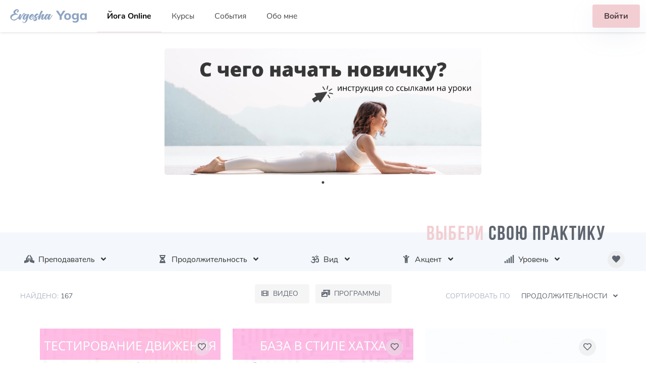

--- FILE ---
content_type: text/html; charset=UTF-8
request_url: https://evgeshayoga.com/videos?sort=duration
body_size: 25926
content:
<!doctype html>
<html lang="ru">
<head>
    <meta charset="UTF-8">
    <meta http-equiv="X-UA-Compatible" content="IE=edge">
    <meta name="yandex-verification" content="b8b12e90709def6e"/>
    <meta name="viewport" content="width=device-width, initial-scale=1">
    <link rel="dns-prefetch" href="//cdnjs.cloudflare.com/">
    <link rel="dns-prefetch" href="//mc.yandex.ru/">
    <meta name="csrf-token" content="Tfq0EeFx01w59I9Dncxsl2AxQDDUTyyIX0sStOLj"/>
    <title>Список видео - Йога с Женей</title>

    <link rel="apple-touch-icon" sizes="180x180" href="/icons/apple-touch-icon.png">
    <link rel="icon" type="image/png" sizes="32x32" href="/icons/favicon-32x32.png">
    <link rel="icon" type="image/png" sizes="16x16" href="/icons/favicon-16x16.png">
    <link rel="manifest" href="/icons/site.webmanifest">
    <link rel="mask-icon" href="/icons/safari-pinned-tab.svg" color="#5bbad5">
    <meta name="apple-mobile-web-app-title" content="Evgesha Yoga">
    <link rel="shortcut icon" href="/icons/favicon.ico">
    <meta name="application-name" content="Evgesha Yoga">
    <meta name="msapplication-TileColor" content="#2b5797">
    <meta name="theme-color" content="#ffffff">

    <link href="/css/icofont/icofont.min.css" rel="stylesheet">
    <link href="/build/css/app.css?id=a1bf049952a42500009ce73ad5e312a4" rel="stylesheet">
    
    <script defer src="https://cdnjs.cloudflare.com/ajax/libs/font-awesome/5.11.2/js/all.js"></script>
    <script defer src="https://cdnjs.cloudflare.com/ajax/libs/jquery/3.5.0/jquery.min.js"></script>
    <script defer src="//cdn.jsdelivr.net/npm/slick-carousel@1.8.1/slick/slick.min.js"></script>
    <script defer src="/build/js/app.js?id=99b3eb7a87542d2924f37266f74f1d36"></script>
            <!-- Meta Pixel Code -->
        <script>
            !function (f, b, e, v, n, t, s) {
                if (f.fbq) return;
                n = f.fbq = function () {
                    n.callMethod ?
                        n.callMethod.apply(n, arguments) : n.queue.push(arguments)
                };
                if (!f._fbq) f._fbq = n;
                n.push = n;
                n.loaded = !0;
                n.version = '2.0';
                n.queue = [];
                t = b.createElement(e);
                t.async = !0;
                t.src = v;
                s = b.getElementsByTagName(e)[0];
                s.parentNode.insertBefore(t, s)
            }(window, document, 'script',
                'https://connect.facebook.net/en_US/fbevents.js');
            fbq('init', '2814472042023862');
            fbq('track', 'PageView');
        </script>
        <noscript><img height="1" width="1" style="display:none"
                       src="https://www.facebook.com/tr?id=2814472042023862&ev=PageView&noscript=1"
            /></noscript>
        <!-- End Meta Pixel Code -->
        <script type="text/javascript">
            var __test = "evgeshayoga.com";

        </script>
                    <script type="text/javascript">
                var _iub = _iub || [];
                _iub.csConfiguration = {
                    "askConsentAtCookiePolicyUpdate": true,
                    "countryDetection": true,
                    "enableLgpd": true,
                    "enableUspr": true,
                    "lang": "ru",
                    "lgpdAppliesGlobally": false,
                    "perPurposeConsent": true,
                    "reloadOnConsent": true,
                    "siteId": 1995256,
                    "whitelabel": false,
                    "cookiePolicyId": 40122531,
                    "floatingPreferencesButtonDisplay": false,
                    "banner": {
                        "acceptButtonCaptionColor": "white",
                        "acceptButtonColor": "#0073CE",
                        "acceptButtonDisplay": true,
                        "backgroundColor": "white",
                        "closeButtonRejects": true,
                        "customizeButtonCaptionColor": "#4D4D4D",
                        "customizeButtonColor": "#DADADA",
                        "customizeButtonDisplay": true,
                        "explicitWithdrawal": true,
                        "listPurposes": true,
                        "position": "float-top-center",
                        "rejectButtonCaptionColor": "white",
                        "rejectButtonColor": "#0073CE",
                        "rejectButtonDisplay": true,
                        "showPurposesToggles": true,
                        "textColor": "black"
                    }
                };
            </script>
        
        <script type="text/javascript" src="//cdn.iubenda.com/cs/gpp/stub.js"></script>
        <script type="text/javascript" src="//cdn.iubenda.com/cs/iubenda_cs.js" charset="UTF-8" async></script>
    </head>
<body id="body" class="">
<header>
    <nav class="navbar yoga-header-navbar" role="navigation" aria-label="main navigation">
    <div class="navbar-brand">
        <a class="navbar-item" href="https://evgeshayoga.com">
            <img src="/build/images/EvgeshaYoga.svg"
                 alt="Evgesha Yoga - Йога с Женей, онлайн йога-программы">
        </a>

        <a role="button" class="navbar-burger burger" aria-label="menu" aria-expanded="false" data-target="navbarBasicExample">
            <span aria-hidden="true"></span>
            <span aria-hidden="true"></span>
            <span aria-hidden="true"></span>
        </a>
    </div>
    <div id="navbarBasicExample" class="navbar-menu">
        <div class="navbar-start">
            <a class="navbar-item is-active " href="https://evgeshayoga.com/videos">Йога Online</a>
            <a class="navbar-item  " href="https://evgeshayoga.com/marathons">Курсы</a>
            <a class="navbar-item  " href="https://evgeshayoga.com/workshops">События</a>
            <a class="navbar-item  " href="https://evgeshayoga.com/about-me">Обо мне</a>
            </div>

        <div class="navbar-end">
                            <div class="navbar-item">
                    <div class="buttons">
                        <a class="button is-primary " href="https://evgeshayoga.com/login">
                            <strong>Войти</strong>
                        </a>
                    </div>
                </div>
                    </div>
    </div>
</nav>
    </header>
<main class="main" role="main">
    <div class="wrapper">
                            </div>
        <section style="margin-top: 2rem">
        <div class="columns is-centered">
                    </div>
        <div class="columns is-centered">
            <div class="column is-half">
                <div class="slick-carousel slick-carousel--arrows-top" data-autoplay="false" data-arrows="true">
                    <a href="/videos/static/intro">
                        <img src="https://evgeshayoga.com/storage/files/1/yoga-online/intro/intro-banner.jpg"/>
                    </a>






                </div>
            </div>
        </div>
        <h1 class="videos__header">
            <span>Выбери </span>свою практику
        </h1>
        <section class="videos-selectors">
            <input type="checkbox" id="mobile-filters" name="mobile-filters">
            <label for="mobile-filters" class="mobile-filters-button button">Фильтр</label>
            <div class="dropdown">
                <div class="dropdown-trigger">
                    <button class="button" aria-haspopup="true" aria-controls="dropdown-menu">
                        <span class="icon is-small custom-icon"><i class="fas fa-praying-hands"></i></span>
                        <span class="">Преподаватель</span>
                        <span class="icon is-small"><i class="fas fa-angle-down" aria-hidden="true"></i></span>
                    </button>
                </div>
                <div class="dropdown-menu" id="dropdown-menu-1" role="menu">
                    <div class="dropdown-content">
                                                    <a
                                    href="https://evgeshayoga.com/videos?sort=duration&amp;teacher=1"
                                    class="dropdown-item ">
                                Евгения Токц
                            </a>
                                                    <a
                                    href="https://evgeshayoga.com/videos?sort=duration&amp;teacher=3"
                                    class="dropdown-item ">
                                Игорь Пантюшев
                            </a>
                                                    <a
                                    href="https://evgeshayoga.com/videos?sort=duration&amp;teacher=4"
                                    class="dropdown-item ">
                                Светлана Лапштаева
                            </a>
                                                    <a
                                    href="https://evgeshayoga.com/videos?sort=duration&amp;teacher=5"
                                    class="dropdown-item ">
                                Владимир Горелов
                            </a>
                                                <hr class="dropdown-divider">
                        <a href="https://evgeshayoga.com/videos?sort=duration" class="dropdown-item">
                            Сбросить фильтр
                        </a>
                    </div>
                </div>
            </div>
            <div class="dropdown">
                <div class="dropdown-trigger">
                    <button class="button" aria-haspopup="true" aria-controls="dropdown-menu">
                        <span class="icon is-small custom-icon"><i class="fas fa-hourglass-half"></i></span>
                        <span class="">Продолжительность</span>
                        <span class="icon is-small"><i class="fas fa-angle-down" aria-hidden="true"></i></span>
                    </button>
                </div>
                <div class="dropdown-menu" id="dropdown-menu-2" role="menu">
                    <div class="dropdown-content">
                                                    <a href="https://evgeshayoga.com/videos?sort=duration&amp;duration=10"
                               class="dropdown-item ">
                                ~10 мин
                            </a>
                                                    <a href="https://evgeshayoga.com/videos?sort=duration&amp;duration=20"
                               class="dropdown-item ">
                                ~20 мин
                            </a>
                                                    <a href="https://evgeshayoga.com/videos?sort=duration&amp;duration=30"
                               class="dropdown-item ">
                                ~30 мин
                            </a>
                                                    <a href="https://evgeshayoga.com/videos?sort=duration&amp;duration=40"
                               class="dropdown-item ">
                                ~40 мин
                            </a>
                                                    <a href="https://evgeshayoga.com/videos?sort=duration&amp;duration=50"
                               class="dropdown-item ">
                                ~50 мин
                            </a>
                                                    <a href="https://evgeshayoga.com/videos?sort=duration&amp;duration=60"
                               class="dropdown-item ">
                                ~60 мин
                            </a>
                                                    <a href="https://evgeshayoga.com/videos?sort=duration&amp;duration=90"
                               class="dropdown-item ">
                                ~90 мин
                            </a>
                                                <hr class="dropdown-divider">
                        <a href="https://evgeshayoga.com/videos?sort=duration" class="dropdown-item">
                            Сбросить фильтр
                        </a>
                    </div>
                </div>
            </div>

            <div class="dropdown">
                <div class="dropdown-trigger">
                    <button class="button" aria-haspopup="true" aria-controls="dropdown-menu">
                        <span class="icon is-small custom-icon"><i class="fas fa-om"></i></span>
                        <span class="">Вид</span>
                        <span class="icon is-small"><i class="fas fa-angle-down" aria-hidden="true"></i></span>
                    </button>
                </div>
                <div class="dropdown-menu" id="dropdown-menu-3" role="menu">
                    <div class="dropdown-content">
                                                    <a href="https://evgeshayoga.com/videos?sort=duration&amp;type=0"
                               class="dropdown-item ">
                                Флоу Йога
                            </a>
                                                    <a href="https://evgeshayoga.com/videos?sort=duration&amp;type=1"
                               class="dropdown-item ">
                                Йога-Терапия
                            </a>
                                                    <a href="https://evgeshayoga.com/videos?sort=duration&amp;type=2"
                               class="dropdown-item ">
                                Биомеханика
                            </a>
                                                    <a href="https://evgeshayoga.com/videos?sort=duration&amp;type=3"
                               class="dropdown-item ">
                                Миофасциальный релиз
                            </a>
                                                    <a href="https://evgeshayoga.com/videos?sort=duration&amp;type=4"
                               class="dropdown-item ">
                                Медитация
                            </a>
                                                    <a href="https://evgeshayoga.com/videos?sort=duration&amp;type=5"
                               class="dropdown-item ">
                                Объяснения
                            </a>
                                                    <a href="https://evgeshayoga.com/videos?sort=duration&amp;type=6"
                               class="dropdown-item ">
                                Активное движение
                            </a>
                                                    <a href="https://evgeshayoga.com/videos?sort=duration&amp;type=7"
                               class="dropdown-item ">
                                Хатха Йога
                            </a>
                                                <hr class="dropdown-divider">
                        <a href="https://evgeshayoga.com/videos?sort=duration" class="dropdown-item">
                            Сбросить фильтр
                        </a>
                    </div>
                </div>
            </div>
            
            <div class="dropdown">
                <div class="dropdown-trigger">
                    <button class="button" aria-haspopup="true" aria-controls="dropdown-menu">
                        <span class="icon is-small custom-icon"><i class="fas fa-child"></i></span>
                        <span class="">Акцент</span>
                        <span class="icon is-small"><i class="fas fa-angle-down" aria-hidden="true"></i></span>
                    </button>
                </div>
                <div class="dropdown-menu" id="dropdown-menu-4" role="menu">
                    <div class="dropdown-content">
                                                    <a href="https://evgeshayoga.com/videos?sort=duration&amp;category=22"
                               class="dropdown-item ">
                                Нижние балансы
                            </a>
                                                    <a href="https://evgeshayoga.com/videos?sort=duration&amp;category=23"
                               class="dropdown-item ">
                                Инверсии
                            </a>
                                                    <a href="https://evgeshayoga.com/videos?sort=duration&amp;category=24"
                               class="dropdown-item ">
                                Скрутки
                            </a>
                                                    <a href="https://evgeshayoga.com/videos?sort=duration&amp;category=25"
                               class="dropdown-item ">
                                Прогибы
                            </a>
                                                    <a href="https://evgeshayoga.com/videos?sort=duration&amp;category=26"
                               class="dropdown-item ">
                                Растяжка
                            </a>
                                                    <a href="https://evgeshayoga.com/videos?sort=duration&amp;category=27"
                               class="dropdown-item ">
                                Сила кора и спины
                            </a>
                                                    <a href="https://evgeshayoga.com/videos?sort=duration&amp;category=28"
                               class="dropdown-item ">
                                База
                            </a>
                                                <hr class="dropdown-divider">
                        <a href="https://evgeshayoga.com/videos?sort=duration" class="dropdown-item">
                            Сбросить фильтр
                        </a>
                    </div>
                </div>
            </div>
            
            <div class="dropdown">
                <div class="dropdown-trigger">
                    <button class="button" aria-haspopup="true" aria-controls="dropdown-menu">
                        <span class="icon is-small custom-icon"><i class="fas fa-signal"></i></span>
                        <span class="">Уровень</span>
                        <span class="icon is-small"><i class="fas fa-angle-down" aria-hidden="true"></i></span>
                    </button>
                </div>
                <div class="dropdown-menu" id="dropdown-menu-5" role="menu">
                    <div class="dropdown-content">
                                                    <a href="https://evgeshayoga.com/videos?sort=duration&amp;level=0"
                               class="dropdown-item ">
                                От нуля
                            </a>
                                                    <a href="https://evgeshayoga.com/videos?sort=duration&amp;level=1"
                               class="dropdown-item ">
                                Начинающие
                            </a>
                                                    <a href="https://evgeshayoga.com/videos?sort=duration&amp;level=2"
                               class="dropdown-item ">
                                Продолжающие
                            </a>
                                                <hr class="dropdown-divider">
                        <a href="https://evgeshayoga.com/videos?sort=duration" class="dropdown-item">
                            Сбросить фильтр
                        </a>
                    </div>
                </div>
            </div>
            <div class="dropdown is-hidden-tablet">
                <div class="dropdown-trigger">
                    <button class="button" aria-haspopup="true" aria-controls="dropdown-menu">
                        <span class="icon is-small custom-icon"><i class="fas fa-spa"></i></span>
                        <span class="">Формат</span>
                        <span class="icon is-small"><i class="fas fa-angle-down" aria-hidden="true"></i></span>
                    </button>
                </div>
                <div class="dropdown-menu" id="dropdown-menu-5" role="menu">
                    <div class="dropdown-content">
                                                    <a href="https://evgeshayoga.com/videos?sort=duration&amp;format=0"
                               class="dropdown-item ">
                                Видео
                            </a>
                                                    <a href="https://evgeshayoga.com/videos?sort=duration&amp;format=1"
                               class="dropdown-item ">
                                Программа
                            </a>
                                                <hr class="dropdown-divider">
                        <a href="https://evgeshayoga.com/videos?sort=duration" class="dropdown-item">
                            Сбросить фильтр
                        </a>
                    </div>
                </div>
            </div>
            <div class="videos__fav-button">
                <a href="https://evgeshayoga.com/videos/user/favorites/list">
                    <span class="like-button-link icon">
                    <i class="fas fa-heart heart-filled"></i>
                </span>
                </a>
            </div>
        </section>
                <div class="videos-results columns is-vcentered">
            <div class="videos__found column">
                Найдено:
                <span>167</span>
            </div>
            <div class="column">
                <div class="field is-grouped is-hidden-mobile" style="justify-content: center;">
                    <p class="control">
                        <a class="button is-light"
                           href="https://evgeshayoga.com/videos?sort=duration&amp;format=0"
                        >
                            <span class="icon is-small">
                                <i class="fas fa-film"></i>
                            </span>
                            <span>Видео</span>
                        </a>
                    </p>
                    <p class="control">
                        <a class="button is-light"
                           href="https://evgeshayoga.com/videos?sort=duration&amp;format=1"
                        >
                            <span class="icon is-small">
                                <i class="fas fa-photo-video"></i>
                            </span>
                            <span>Программы</span>
                        </a>
                    </p>
                </div>
            </div>
            <div class="videos__sort column">
                Сортировать по
                <div class="dropdown">
                    <div class="dropdown-trigger">
                        <button class="button sort-by" aria-haspopup="true" aria-controls="dropdown-menu">
                                <span>
                                                                            продолжительности
                                    
                                </span>
                            <span class="icon is-small">
                                    <i class="fas fa-angle-down" aria-hidden="true"></i>
                                </span>
                        </button>
                    </div>
                    <div class="dropdown-menu" id="dropdown-menu" role="menu">
                        <div class="dropdown-content">
                            <a href="https://evgeshayoga.com/videos?sort=created_at"
                               class="dropdown-item ">
                                дате
                            </a>
                            <a href="https://evgeshayoga.com/videos?sort=duration"
                               class="dropdown-item filter-selected">
                                продолжительности
                            </a>
                        </div>
                    </div>
                </div>
            </div>
        </div>
        <div class="videos-wrapper">
                        <div class="columns is-multiline">
            <article class="column">
            <div class="video-card">
                <span class="like-button icon "
                      data-video-id="56">
                    <i class="far fa-heart heart-outline"></i>
                    <i class="fas fa-heart heart-filled"></i>
                </span>
                <a class="article-link"
                   href="https://evgeshayoga.com/videos/view/p218">
                                            <div class="video-lesson-image">
                            <div class="video__info-image" style="background-image: url('/storage/files/shares/images/_______________NEW_YO__15_.jpg')"></div>
                        </div>

                    

                    <div class="video-info">
                        <div class="video-heading">
                            <h5>Тестирование паттернов движения</h5>
                            <section class="video-heading__tags">
                            <span class="video-level icon">
                                                                    <svg style="height:100%" viewBox="0 0 24 24">
                                        <path fill="#5E656E"
                                              d="M21,4H16V20H21V4M14,9H9V20H14V9M7,14H2V20H7V14Z"/>
                                    </svg>
                                                            </span>
                                                            <span class="tag">
                                    85мин
                                </span>
                                                        </section>
                        </div>
                        <p class="article-description"></p>
                        <div class="columns is-multiline">
                            <div class="column">
                                                                    <p class="video-teacher">Игорь Пантюшев</p>
                                                            </div>
                            <div class="column" style="text-align: right;">
                                <a href="https://evgeshayoga.com/videos/view/p218"
                                   class="button is-small is-primary start-button">
                                    Начать практику
                                </a>
                            </div>
                        </div>
                    </div>
                </a>
            </div>
        </article>
            <article class="column">
            <div class="video-card">
                <span class="like-button icon "
                      data-video-id="52">
                    <i class="far fa-heart heart-outline"></i>
                    <i class="fas fa-heart heart-filled"></i>
                </span>
                <a class="article-link"
                   href="https://evgeshayoga.com/videos/view/p312">
                                            <div class="video-lesson-image">
                            <div class="video__info-image" style="background-image: url('/storage/files/shares/images/_______________NEW_YO__14_.jpg')"></div>
                        </div>

                    

                    <div class="video-info">
                        <div class="video-heading">
                            <h5>База в стиле Хатха для продолжающих</h5>
                            <section class="video-heading__tags">
                            <span class="video-level icon">
                                                                    <svg style="height:100%" viewBox="0 0 24 24">
                                        <path fill="#5E656E"
                                              d="M21,4H16V20H21V4M14,9H9V20H14V9M7,14H2V20H7V14Z"/>
                                    </svg>
                                                            </span>
                                                            <span class="tag">
                                    ~80мин
                                </span>
                                                        </section>
                        </div>
                        <p class="article-description"></p>
                        <div class="columns is-multiline">
                            <div class="column">
                                                                    <p class="video-teacher">Игорь Пантюшев</p>
                                                            </div>
                            <div class="column" style="text-align: right;">
                                <a href="https://evgeshayoga.com/videos/view/p312"
                                   class="button is-small is-primary start-button">
                                    Начать практику
                                </a>
                            </div>
                        </div>
                    </div>
                </a>
            </div>
        </article>
            <article class="column">
            <div class="video-card">
                <span class="like-button icon "
                      data-video-id="140">
                    <i class="far fa-heart heart-outline"></i>
                    <i class="fas fa-heart heart-filled"></i>
                </span>
                <a class="article-link"
                   href="https://evgeshayoga.com/videos/view/pp59">
                                            <div class="video-lesson-image">
                            <div class="video__info-image" style="background-image: url('/storage/files/1/yoga-online/2025 2/_______________NEW_YO__59_.jpg')"></div>
                        </div>

                    

                    <div class="video-info">
                        <div class="video-heading">
                            <h5>Свобода в теле: общая растяжка</h5>
                            <section class="video-heading__tags">
                            <span class="video-level icon">
                                                                    <svg class="level-one" style="height:100%" viewBox="0 0 24 24">
                                    <path fill="#5E656E"
                                          d="M19.5,5.5V18.5H17.5V5.5H19.5M12.5,10.5V18.5H10.5V10.5H12.5M21,4H16V20H21V4M14,9H9V20H14V9M7,14H2V20H7V14Z"/>
                                </svg>
                                                            </span>
                                                            <span class="tag">
                                    ~70мин
                                </span>
                                                        </section>
                        </div>
                        <p class="article-description"></p>
                        <div class="columns is-multiline">
                            <div class="column">
                                                            </div>
                            <div class="column" style="text-align: right;">
                                <a href="https://evgeshayoga.com/videos/view/pp59"
                                   class="button is-small is-primary start-button">
                                    Начать практику
                                </a>
                            </div>
                        </div>
                    </div>
                </a>
            </div>
        </article>
            <article class="column">
            <div class="video-card">
                <span class="like-button icon "
                      data-video-id="128">
                    <i class="far fa-heart heart-outline"></i>
                    <i class="fas fa-heart heart-filled"></i>
                </span>
                <a class="article-link"
                   href="https://evgeshayoga.com/videos/view/pp48">
                                            <div class="video-lesson-image">
                            <div class="video__info-image" style="background-image: url('/storage/files/1/yoga-online/2025/4_1.jpg')"></div>
                        </div>

                    

                    <div class="video-info">
                        <div class="video-heading">
                            <h5>Осознание силы</h5>
                            <section class="video-heading__tags">
                            <span class="video-level icon">
                                                                    <svg style="height:100%" viewBox="0 0 24 24">
                                        <path fill="#5E656E"
                                              d="M21,4H16V20H21V4M14,9H9V20H14V9M7,14H2V20H7V14Z"/>
                                    </svg>
                                                            </span>
                                                            <span class="tag">
                                    ~60мин
                                </span>
                                                        </section>
                        </div>
                        <p class="article-description"></p>
                        <div class="columns is-multiline">
                            <div class="column">
                                                                    <p class="video-teacher">Евгения Токц</p>
                                                            </div>
                            <div class="column" style="text-align: right;">
                                <a href="https://evgeshayoga.com/videos/view/pp48"
                                   class="button is-small is-primary start-button">
                                    Начать практику
                                </a>
                            </div>
                        </div>
                    </div>
                </a>
            </div>
        </article>
            <article class="column">
            <div class="video-card">
                <span class="like-button icon "
                      data-video-id="114">
                    <i class="far fa-heart heart-outline"></i>
                    <i class="fas fa-heart heart-filled"></i>
                </span>
                <a class="article-link"
                   href="https://evgeshayoga.com/videos/view/pp40">
                                            <div class="video-lesson-image">
                            <div class="video__info-image" style="background-image: url('/storage/files/1/yoga-online/2024/_________________________2__1.jpg')"></div>
                        </div>

                    

                    <div class="video-info">
                        <div class="video-heading">
                            <h5>Bubble Gum Flow</h5>
                            <section class="video-heading__tags">
                            <span class="video-level icon">
                                                                    <svg style="height:100%" viewBox="0 0 24 24">
                                        <path fill="#5E656E"
                                              d="M21,4H16V20H21V4M14,9H9V20H14V9M7,14H2V20H7V14Z"/>
                                    </svg>
                                                            </span>
                                                            <span class="tag">
                                    ~60мин
                                </span>
                                                        </section>
                        </div>
                        <p class="article-description"></p>
                        <div class="columns is-multiline">
                            <div class="column">
                                                                    <p class="video-teacher">Евгения Токц</p>
                                                            </div>
                            <div class="column" style="text-align: right;">
                                <a href="https://evgeshayoga.com/videos/view/pp40"
                                   class="button is-small is-primary start-button">
                                    Начать практику
                                </a>
                            </div>
                        </div>
                    </div>
                </a>
            </div>
        </article>
            <article class="column">
            <div class="video-card">
                <span class="like-button icon "
                      data-video-id="127">
                    <i class="far fa-heart heart-outline"></i>
                    <i class="fas fa-heart heart-filled"></i>
                </span>
                <a class="article-link"
                   href="https://evgeshayoga.com/videos/view/pp47">
                                            <div class="video-lesson-image">
                            <div class="video__info-image" style="background-image: url('/storage/files/1/yoga-online/2025/3_1.jpg')"></div>
                        </div>

                    

                    <div class="video-info">
                        <div class="video-heading">
                            <h5>Детальное Флоу</h5>
                            <section class="video-heading__tags">
                            <span class="video-level icon">
                                                                    <svg class="level-one" style="height:100%" viewBox="0 0 24 24">
                                    <path fill="#5E656E"
                                          d="M19.5,5.5V18.5H17.5V5.5H19.5M12.5,10.5V18.5H10.5V10.5H12.5M21,4H16V20H21V4M14,9H9V20H14V9M7,14H2V20H7V14Z"/>
                                </svg>
                                                            </span>
                                                            <span class="tag">
                                    ~60мин
                                </span>
                                                        </section>
                        </div>
                        <p class="article-description"></p>
                        <div class="columns is-multiline">
                            <div class="column">
                                                                    <p class="video-teacher">Евгения Токц</p>
                                                            </div>
                            <div class="column" style="text-align: right;">
                                <a href="https://evgeshayoga.com/videos/view/pp47"
                                   class="button is-small is-primary start-button">
                                    Начать практику
                                </a>
                            </div>
                        </div>
                    </div>
                </a>
            </div>
        </article>
            <article class="column">
            <div class="video-card">
                <span class="like-button icon "
                      data-video-id="124">
                    <i class="far fa-heart heart-outline"></i>
                    <i class="fas fa-heart heart-filled"></i>
                </span>
                <a class="article-link"
                   href="https://evgeshayoga.com/videos/view/pp44">
                                            <div class="video-lesson-image">
                            <div class="video__info-image" style="background-image: url('/storage/files/1/yoga-online/2024 2/_______________________.png')"></div>
                        </div>

                    

                    <div class="video-info">
                        <div class="video-heading">
                            <h5>Практика расслабления</h5>
                            <section class="video-heading__tags">
                            <span class="video-level icon">
                                                                    <svg class="level-one" style="height:100%" viewBox="0 0 24 24">
                                    <path fill="#5E656E"
                                          d="M19.5,5.5V18.5H17.5V5.5H19.5M12.5,10.5V18.5H10.5V10.5H12.5M21,4H16V20H21V4M14,9H9V20H14V9M7,14H2V20H7V14Z"/>
                                </svg>
                                                            </span>
                                                            <span class="tag">
                                    ~60мин
                                </span>
                                                        </section>
                        </div>
                        <p class="article-description"></p>
                        <div class="columns is-multiline">
                            <div class="column">
                                                                    <p class="video-teacher">Евгения Токц</p>
                                                            </div>
                            <div class="column" style="text-align: right;">
                                <a href="https://evgeshayoga.com/videos/view/pp44"
                                   class="button is-small is-primary start-button">
                                    Начать практику
                                </a>
                            </div>
                        </div>
                    </div>
                </a>
            </div>
        </article>
            <article class="column">
            <div class="video-card">
                <span class="like-button icon "
                      data-video-id="117">
                    <i class="far fa-heart heart-outline"></i>
                    <i class="fas fa-heart heart-filled"></i>
                </span>
                <a class="article-link"
                   href="https://evgeshayoga.com/videos/view/pp37">
                                            <div class="video-lesson-image">
                            <div class="video__info-image" style="background-image: url('/storage/files/1/yoga-online/2024/_________________________28_.jpg')"></div>
                        </div>

                    

                    <div class="video-info">
                        <div class="video-heading">
                            <h5>Практика релаксации</h5>
                            <section class="video-heading__tags">
                            <span class="video-level icon">
                                                                    <svg class="level-one" style="height:100%" viewBox="0 0 24 24">
                                    <path fill="#5E656E"
                                          d="M19.5,5.5V18.5H17.5V5.5H19.5M12.5,10.5V18.5H10.5V10.5H12.5M21,4H16V20H21V4M14,9H9V20H14V9M7,14H2V20H7V14Z"/>
                                </svg>
                                                            </span>
                                                            <span class="tag">
                                    ~60мин
                                </span>
                                                        </section>
                        </div>
                        <p class="article-description"></p>
                        <div class="columns is-multiline">
                            <div class="column">
                                                                    <p class="video-teacher">Евгения Токц</p>
                                                            </div>
                            <div class="column" style="text-align: right;">
                                <a href="https://evgeshayoga.com/videos/view/pp37"
                                   class="button is-small is-primary start-button">
                                    Начать практику
                                </a>
                            </div>
                        </div>
                    </div>
                </a>
            </div>
        </article>
            <article class="column">
            <div class="video-card">
                <span class="like-button icon "
                      data-video-id="176">
                    <i class="far fa-heart heart-outline"></i>
                    <i class="fas fa-heart heart-filled"></i>
                </span>
                <a class="article-link"
                   href="https://evgeshayoga.com/videos/view/pp92">
                                            <div class="video-lesson-image">
                            <div class="video__info-image" style="background-image: url('/storage/files/1/yoga-online/2026 1/_________________________61_.jpg')"></div>
                        </div>

                    

                    <div class="video-info">
                        <div class="video-heading">
                            <h5>Живое Флоу</h5>
                            <section class="video-heading__tags">
                            <span class="video-level icon">
                                                                    <svg class="level-one" style="height:100%" viewBox="0 0 24 24">
                                    <path fill="#5E656E"
                                          d="M19.5,5.5V18.5H17.5V5.5H19.5M12.5,10.5V18.5H10.5V10.5H12.5M21,4H16V20H21V4M14,9H9V20H14V9M7,14H2V20H7V14Z"/>
                                </svg>
                                                            </span>
                                                            <span class="tag">
                                    ~60мин
                                </span>
                                                        </section>
                        </div>
                        <p class="article-description"></p>
                        <div class="columns is-multiline">
                            <div class="column">
                                                                    <p class="video-teacher">Евгения Токц</p>
                                                            </div>
                            <div class="column" style="text-align: right;">
                                <a href="https://evgeshayoga.com/videos/view/pp92"
                                   class="button is-small is-primary start-button">
                                    Начать практику
                                </a>
                            </div>
                        </div>
                    </div>
                </a>
            </div>
        </article>
            <article class="column">
            <div class="video-card">
                <span class="like-button icon "
                      data-video-id="102">
                    <i class="far fa-heart heart-outline"></i>
                    <i class="fas fa-heart heart-filled"></i>
                </span>
                <a class="article-link"
                   href="https://evgeshayoga.com/videos/view/pp20">
                                            <div class="video-lesson-image">
                            <div class="video__info-image" style="background-image: url('/storage/files/13761/IMG_3388.jpeg')"></div>
                        </div>

                    

                    <div class="video-info">
                        <div class="video-heading">
                            <h5>Супер сила ног</h5>
                            <section class="video-heading__tags">
                            <span class="video-level icon">
                                                                    <svg style="height:100%" viewBox="0 0 24 24">
                                        <path fill="#5E656E"
                                              d="M21,4H16V20H21V4M14,9H9V20H14V9M7,14H2V20H7V14Z"/>
                                    </svg>
                                                            </span>
                                                            <span class="tag">
                                    ~60мин
                                </span>
                                                        </section>
                        </div>
                        <p class="article-description"></p>
                        <div class="columns is-multiline">
                            <div class="column">
                                                                    <p class="video-teacher">Евгения Токц</p>
                                                            </div>
                            <div class="column" style="text-align: right;">
                                <a href="https://evgeshayoga.com/videos/view/pp20"
                                   class="button is-small is-primary start-button">
                                    Начать практику
                                </a>
                            </div>
                        </div>
                    </div>
                </a>
            </div>
        </article>
            <article class="column">
            <div class="video-card">
                <span class="like-button icon "
                      data-video-id="66">
                    <i class="far fa-heart heart-outline"></i>
                    <i class="fas fa-heart heart-filled"></i>
                </span>
                <a class="article-link"
                   href="https://evgeshayoga.com/videos/view/p9">
                                            <div class="video-lesson-image">
                            <div class="video__info-image" style="background-image: url('/storage/files/13761/2/IMG_3413.jpeg')"></div>
                        </div>

                    

                    <div class="video-info">
                        <div class="video-heading">
                            <h5>Активное Флоу Сила и баланс</h5>
                            <section class="video-heading__tags">
                            <span class="video-level icon">
                                                                    <svg class="level-two" style="height:100%"
                                         viewBox="0 0 24 24">
                                        <path fill="#5E656E"
                                              d="M19.5,5.5V18.5H17.5V5.5H19.5M21,4H16V20H21V4M14,9H9V20H14V9M7,14H2V20H7V14Z"/>
                                    </svg>
                                                            </span>
                                                            <span class="tag">
                                    ~60мин
                                </span>
                                                        </section>
                        </div>
                        <p class="article-description"></p>
                        <div class="columns is-multiline">
                            <div class="column">
                                                                    <p class="video-teacher">Евгения Токц</p>
                                                            </div>
                            <div class="column" style="text-align: right;">
                                <a href="https://evgeshayoga.com/videos/view/p9"
                                   class="button is-small is-primary start-button">
                                    Начать практику
                                </a>
                            </div>
                        </div>
                    </div>
                </a>
            </div>
        </article>
            <article class="column">
            <div class="video-card">
                <span class="like-button icon "
                      data-video-id="98">
                    <i class="far fa-heart heart-outline"></i>
                    <i class="fas fa-heart heart-filled"></i>
                </span>
                <a class="article-link"
                   href="https://evgeshayoga.com/videos/view/pp16">
                                            <div class="video-lesson-image">
                            <div class="video__info-image" style="background-image: url('/storage/files/1/yoga-online/2024/________________________3.jpg')"></div>
                        </div>

                    

                    <div class="video-info">
                        <div class="video-heading">
                            <h5>Находим силу</h5>
                            <section class="video-heading__tags">
                            <span class="video-level icon">
                                                                    <svg class="level-one" style="height:100%" viewBox="0 0 24 24">
                                    <path fill="#5E656E"
                                          d="M19.5,5.5V18.5H17.5V5.5H19.5M12.5,10.5V18.5H10.5V10.5H12.5M21,4H16V20H21V4M14,9H9V20H14V9M7,14H2V20H7V14Z"/>
                                </svg>
                                                            </span>
                                                            <span class="tag">
                                    ~60мин
                                </span>
                                                        </section>
                        </div>
                        <p class="article-description"></p>
                        <div class="columns is-multiline">
                            <div class="column">
                                                                    <p class="video-teacher">Евгения Токц</p>
                                                            </div>
                            <div class="column" style="text-align: right;">
                                <a href="https://evgeshayoga.com/videos/view/pp16"
                                   class="button is-small is-primary start-button">
                                    Начать практику
                                </a>
                            </div>
                        </div>
                    </div>
                </a>
            </div>
        </article>
            <article class="column">
            <div class="video-card">
                <span class="like-button icon "
                      data-video-id="97">
                    <i class="far fa-heart heart-outline"></i>
                    <i class="fas fa-heart heart-filled"></i>
                </span>
                <a class="article-link"
                   href="https://evgeshayoga.com/videos/view/pp15">
                                            <div class="video-lesson-image">
                            <div class="video__info-image" style="background-image: url('/storage/files/13761/IMG_3393.jpeg')"></div>
                        </div>

                    

                    <div class="video-info">
                        <div class="video-heading">
                            <h5>Укрепление опоры</h5>
                            <section class="video-heading__tags">
                            <span class="video-level icon">
                                                                    <svg class="level-one" style="height:100%" viewBox="0 0 24 24">
                                    <path fill="#5E656E"
                                          d="M19.5,5.5V18.5H17.5V5.5H19.5M12.5,10.5V18.5H10.5V10.5H12.5M21,4H16V20H21V4M14,9H9V20H14V9M7,14H2V20H7V14Z"/>
                                </svg>
                                                            </span>
                                                            <span class="tag">
                                    ~60мин
                                </span>
                                                        </section>
                        </div>
                        <p class="article-description"></p>
                        <div class="columns is-multiline">
                            <div class="column">
                                                                    <p class="video-teacher">Евгения Токц</p>
                                                            </div>
                            <div class="column" style="text-align: right;">
                                <a href="https://evgeshayoga.com/videos/view/pp15"
                                   class="button is-small is-primary start-button">
                                    Начать практику
                                </a>
                            </div>
                        </div>
                    </div>
                </a>
            </div>
        </article>
            <article class="column">
            <div class="video-card">
                <span class="like-button icon "
                      data-video-id="81">
                    <i class="far fa-heart heart-outline"></i>
                    <i class="fas fa-heart heart-filled"></i>
                </span>
                <a class="article-link"
                   href="https://evgeshayoga.com/videos/view/pp34">
                                            <div class="video-lesson-image">
                            <div class="video__info-image" style="background-image: url('/storage/files/13761/IMG_3406.jpeg')"></div>
                        </div>

                    

                    <div class="video-info">
                        <div class="video-heading">
                            <h5>Флоу Вверх ногами</h5>
                            <section class="video-heading__tags">
                            <span class="video-level icon">
                                                                    <svg style="height:100%" viewBox="0 0 24 24">
                                        <path fill="#5E656E"
                                              d="M21,4H16V20H21V4M14,9H9V20H14V9M7,14H2V20H7V14Z"/>
                                    </svg>
                                                            </span>
                                                            <span class="tag">
                                    ~60мин
                                </span>
                                                        </section>
                        </div>
                        <p class="article-description"></p>
                        <div class="columns is-multiline">
                            <div class="column">
                                                                    <p class="video-teacher">Евгения Токц</p>
                                                            </div>
                            <div class="column" style="text-align: right;">
                                <a href="https://evgeshayoga.com/videos/view/pp34"
                                   class="button is-small is-primary start-button">
                                    Начать практику
                                </a>
                            </div>
                        </div>
                    </div>
                </a>
            </div>
        </article>
            <article class="column">
            <div class="video-card">
                <span class="like-button icon "
                      data-video-id="79">
                    <i class="far fa-heart heart-outline"></i>
                    <i class="fas fa-heart heart-filled"></i>
                </span>
                <a class="article-link"
                   href="https://evgeshayoga.com/videos/view/pp32">
                                            <div class="video-lesson-image">
                            <div class="video__info-image" style="background-image: url('/storage/files/13761/IMG_3407.jpeg')"></div>
                        </div>

                    

                    <div class="video-info">
                        <div class="video-heading">
                            <h5>Плавное Флоу</h5>
                            <section class="video-heading__tags">
                            <span class="video-level icon">
                                                                    <svg class="level-one" style="height:100%" viewBox="0 0 24 24">
                                    <path fill="#5E656E"
                                          d="M19.5,5.5V18.5H17.5V5.5H19.5M12.5,10.5V18.5H10.5V10.5H12.5M21,4H16V20H21V4M14,9H9V20H14V9M7,14H2V20H7V14Z"/>
                                </svg>
                                                            </span>
                                                            <span class="tag">
                                    ~60мин
                                </span>
                                                        </section>
                        </div>
                        <p class="article-description"></p>
                        <div class="columns is-multiline">
                            <div class="column">
                                                                    <p class="video-teacher">Евгения Токц</p>
                                                            </div>
                            <div class="column" style="text-align: right;">
                                <a href="https://evgeshayoga.com/videos/view/pp32"
                                   class="button is-small is-primary start-button">
                                    Начать практику
                                </a>
                            </div>
                        </div>
                    </div>
                </a>
            </div>
        </article>
            <article class="column">
            <div class="video-card">
                <span class="like-button icon "
                      data-video-id="30">
                    <i class="far fa-heart heart-outline"></i>
                    <i class="fas fa-heart heart-filled"></i>
                </span>
                <a class="article-link"
                   href="https://evgeshayoga.com/videos/view/p56">
                                            <div class="video-lesson-image">
                            <div class="video__info-image" style="background-image: url('/storage/files/1/yoga-online/2022 2/2_2.jpg')"></div>
                        </div>

                    

                    <div class="video-info">
                        <div class="video-heading">
                            <h5>Флоу самаконасана от нуля</h5>
                            <section class="video-heading__tags">
                            <span class="video-level icon">
                                                                    <svg class="level-two" style="height:100%"
                                         viewBox="0 0 24 24">
                                        <path fill="#5E656E"
                                              d="M19.5,5.5V18.5H17.5V5.5H19.5M21,4H16V20H21V4M14,9H9V20H14V9M7,14H2V20H7V14Z"/>
                                    </svg>
                                                            </span>
                                                            <span class="tag">
                                    ~60мин
                                </span>
                                                        </section>
                        </div>
                        <p class="article-description"></p>
                        <div class="columns is-multiline">
                            <div class="column">
                                                                    <p class="video-teacher">Евгения Токц</p>
                                                            </div>
                            <div class="column" style="text-align: right;">
                                <a href="https://evgeshayoga.com/videos/view/p56"
                                   class="button is-small is-primary start-button">
                                    Начать практику
                                </a>
                            </div>
                        </div>
                    </div>
                </a>
            </div>
        </article>
            <article class="column">
            <div class="video-card">
                <span class="like-button icon "
                      data-video-id="23">
                    <i class="far fa-heart heart-outline"></i>
                    <i class="fas fa-heart heart-filled"></i>
                </span>
                <a class="article-link"
                   href="https://evgeshayoga.com/videos/view/p40">
                                            <div class="video-lesson-image">
                            <div class="video__info-image" style="background-image: url('/storage/files/13761/2/IMG_3450.jpeg')"></div>
                        </div>

                    

                    <div class="video-info">
                        <div class="video-heading">
                            <h5>Активная практика - Скрутки и Прогибы</h5>
                            <section class="video-heading__tags">
                            <span class="video-level icon">
                                                                    <svg style="height:100%" viewBox="0 0 24 24">
                                        <path fill="#5E656E"
                                              d="M21,4H16V20H21V4M14,9H9V20H14V9M7,14H2V20H7V14Z"/>
                                    </svg>
                                                            </span>
                                                            <span class="tag">
                                    ~60мин
                                </span>
                                                        </section>
                        </div>
                        <p class="article-description"></p>
                        <div class="columns is-multiline">
                            <div class="column">
                                                                    <p class="video-teacher">Евгения Токц</p>
                                                                    <p class="video-teacher">Игорь Пантюшев</p>
                                                            </div>
                            <div class="column" style="text-align: right;">
                                <a href="https://evgeshayoga.com/videos/view/p40"
                                   class="button is-small is-primary start-button">
                                    Начать практику
                                </a>
                            </div>
                        </div>
                    </div>
                </a>
            </div>
        </article>
            <article class="column">
            <div class="video-card">
                <span class="like-button icon "
                      data-video-id="22">
                    <i class="far fa-heart heart-outline"></i>
                    <i class="fas fa-heart heart-filled"></i>
                </span>
                <a class="article-link"
                   href="https://evgeshayoga.com/videos/view/p34">
                                            <div class="video-lesson-image">
                            <div class="video__info-image" style="background-image: url('/storage/files/1/yoga-online/2021/3.jpg')"></div>
                        </div>

                    

                    <div class="video-info">
                        <div class="video-heading">
                            <h5>Флоу энергия счастья</h5>
                            <section class="video-heading__tags">
                            <span class="video-level icon">
                                                                    <svg style="height:100%" viewBox="0 0 24 24">
                                        <path fill="#5E656E"
                                              d="M21,4H16V20H21V4M14,9H9V20H14V9M7,14H2V20H7V14Z"/>
                                    </svg>
                                                            </span>
                                                            <span class="tag">
                                    ~60мин
                                </span>
                                                        </section>
                        </div>
                        <p class="article-description"></p>
                        <div class="columns is-multiline">
                            <div class="column">
                                                                    <p class="video-teacher">Евгения Токц</p>
                                                            </div>
                            <div class="column" style="text-align: right;">
                                <a href="https://evgeshayoga.com/videos/view/p34"
                                   class="button is-small is-primary start-button">
                                    Начать практику
                                </a>
                            </div>
                        </div>
                    </div>
                </a>
            </div>
        </article>
            <article class="column">
            <div class="video-card">
                <span class="like-button icon "
                      data-video-id="21">
                    <i class="far fa-heart heart-outline"></i>
                    <i class="fas fa-heart heart-filled"></i>
                </span>
                <a class="article-link"
                   href="https://evgeshayoga.com/videos/view/p33">
                                            <div class="video-lesson-image">
                            <div class="video__info-image" style="background-image: url('/storage/files/1/yoga-online/2021/4.jpg')"></div>
                        </div>

                    

                    <div class="video-info">
                        <div class="video-heading">
                            <h5>Переходы в нижних балансах</h5>
                            <section class="video-heading__tags">
                            <span class="video-level icon">
                                                                    <svg style="height:100%" viewBox="0 0 24 24">
                                        <path fill="#5E656E"
                                              d="M21,4H16V20H21V4M14,9H9V20H14V9M7,14H2V20H7V14Z"/>
                                    </svg>
                                                            </span>
                                                            <span class="tag">
                                    ~60мин
                                </span>
                                                        </section>
                        </div>
                        <p class="article-description"></p>
                        <div class="columns is-multiline">
                            <div class="column">
                                                                    <p class="video-teacher">Евгения Токц</p>
                                                            </div>
                            <div class="column" style="text-align: right;">
                                <a href="https://evgeshayoga.com/videos/view/p33"
                                   class="button is-small is-primary start-button">
                                    Начать практику
                                </a>
                            </div>
                        </div>
                    </div>
                </a>
            </div>
        </article>
            <article class="column">
            <div class="video-card">
                <span class="like-button icon "
                      data-video-id="19">
                    <i class="far fa-heart heart-outline"></i>
                    <i class="fas fa-heart heart-filled"></i>
                </span>
                <a class="article-link"
                   href="https://evgeshayoga.com/videos/view/p24">
                                            <div class="video-lesson-image">
                            <div class="video__info-image" style="background-image: url('/images/userfiles/files/EvgeshaYoga Video/23.jpg')"></div>
                        </div>

                    

                    <div class="video-info">
                        <div class="video-heading">
                            <h5>Активная практика подготовки к PressUp</h5>
                            <section class="video-heading__tags">
                            <span class="video-level icon">
                                                                    <svg style="height:100%" viewBox="0 0 24 24">
                                        <path fill="#5E656E"
                                              d="M21,4H16V20H21V4M14,9H9V20H14V9M7,14H2V20H7V14Z"/>
                                    </svg>
                                                            </span>
                                                            <span class="tag">
                                    ~60мин
                                </span>
                                                        </section>
                        </div>
                        <p class="article-description"></p>
                        <div class="columns is-multiline">
                            <div class="column">
                                                                    <p class="video-teacher">Евгения Токц</p>
                                                                    <p class="video-teacher">Игорь Пантюшев</p>
                                                            </div>
                            <div class="column" style="text-align: right;">
                                <a href="https://evgeshayoga.com/videos/view/p24"
                                   class="button is-small is-primary start-button">
                                    Начать практику
                                </a>
                            </div>
                        </div>
                    </div>
                </a>
            </div>
        </article>
            <article class="column">
            <div class="video-card">
                <span class="like-button icon "
                      data-video-id="17">
                    <i class="far fa-heart heart-outline"></i>
                    <i class="fas fa-heart heart-filled"></i>
                </span>
                <a class="article-link"
                   href="https://evgeshayoga.com/videos/view/p30">
                                            <div class="video-lesson-image">
                            <div class="video__info-image" style="background-image: url('/images/userfiles/files/EvgeshaYoga Video/22.jpg')"></div>
                        </div>

                    

                    <div class="video-info">
                        <div class="video-heading">
                            <h5>Йогатерапия диастаза</h5>
                            <section class="video-heading__tags">
                            <span class="video-level icon">
                                                                    <svg class="level-one" style="height:100%" viewBox="0 0 24 24">
                                    <path fill="#5E656E"
                                          d="M19.5,5.5V18.5H17.5V5.5H19.5M12.5,10.5V18.5H10.5V10.5H12.5M21,4H16V20H21V4M14,9H9V20H14V9M7,14H2V20H7V14Z"/>
                                </svg>
                                                            </span>
                                                            <span class="tag">
                                    ~60мин
                                </span>
                                                        </section>
                        </div>
                        <p class="article-description"></p>
                        <div class="columns is-multiline">
                            <div class="column">
                                                                    <p class="video-teacher">Светлана Лапштаева</p>
                                                            </div>
                            <div class="column" style="text-align: right;">
                                <a href="https://evgeshayoga.com/videos/view/p30"
                                   class="button is-small is-primary start-button">
                                    Начать практику
                                </a>
                            </div>
                        </div>
                    </div>
                </a>
            </div>
        </article>
            <article class="column">
            <div class="video-card">
                <span class="like-button icon "
                      data-video-id="49">
                    <i class="far fa-heart heart-outline"></i>
                    <i class="fas fa-heart heart-filled"></i>
                </span>
                <a class="article-link"
                   href="https://evgeshayoga.com/videos/view/602">
                                            <div class="video-lesson-image">
                            <div class="video__info-image" style="background-image: url('/storage/files/1/yoga-online/2022 2/3_1.jpg')"></div>
                        </div>

                    

                    <div class="video-info">
                        <div class="video-heading">
                            <h5>База в активном темпе Флоу</h5>
                            <section class="video-heading__tags">
                            <span class="video-level icon">
                                                                    <svg style="height:100%" viewBox="0 0 24 24">
                                        <path fill="#5E656E"
                                              d="M21,4H16V20H21V4M14,9H9V20H14V9M7,14H2V20H7V14Z"/>
                                    </svg>
                                                            </span>
                                                            <span class="tag">
                                    ~60мин
                                </span>
                                                        </section>
                        </div>
                        <p class="article-description"></p>
                        <div class="columns is-multiline">
                            <div class="column">
                                                                    <p class="video-teacher">Евгения Токц</p>
                                                            </div>
                            <div class="column" style="text-align: right;">
                                <a href="https://evgeshayoga.com/videos/view/602"
                                   class="button is-small is-primary start-button">
                                    Начать практику
                                </a>
                            </div>
                        </div>
                    </div>
                </a>
            </div>
        </article>
            <article class="column">
            <div class="video-card">
                <span class="like-button icon "
                      data-video-id="53">
                    <i class="far fa-heart heart-outline"></i>
                    <i class="fas fa-heart heart-filled"></i>
                </span>
                <a class="article-link"
                   href="https://evgeshayoga.com/videos/view/p235">
                                            <div class="video-lesson-image">
                            <div class="video__info-image" style="background-image: url('/storage/files/13761/2/IMG_3420.jpeg')"></div>
                        </div>

                    

                    <div class="video-info">
                        <div class="video-heading">
                            <h5>Йогатерапия варикоза</h5>
                            <section class="video-heading__tags">
                            <span class="video-level icon">
                                                                    <svg class="level-one" style="height:100%" viewBox="0 0 24 24">
                                    <path fill="#5E656E"
                                          d="M19.5,5.5V18.5H17.5V5.5H19.5M12.5,10.5V18.5H10.5V10.5H12.5M21,4H16V20H21V4M14,9H9V20H14V9M7,14H2V20H7V14Z"/>
                                </svg>
                                                            </span>
                                                            <span class="tag">
                                    ~60мин
                                </span>
                                                        </section>
                        </div>
                        <p class="article-description"></p>
                        <div class="columns is-multiline">
                            <div class="column">
                                                                    <p class="video-teacher">Светлана Лапштаева</p>
                                                            </div>
                            <div class="column" style="text-align: right;">
                                <a href="https://evgeshayoga.com/videos/view/p235"
                                   class="button is-small is-primary start-button">
                                    Начать практику
                                </a>
                            </div>
                        </div>
                    </div>
                </a>
            </div>
        </article>
            <article class="column">
            <div class="video-card">
                <span class="like-button icon "
                      data-video-id="55">
                    <i class="far fa-heart heart-outline"></i>
                    <i class="fas fa-heart heart-filled"></i>
                </span>
                <a class="article-link"
                   href="https://evgeshayoga.com/videos/view/v129">
                                            <div class="video-lesson-image">
                            <div class="video__info-image" style="background-image: url('/storage/files/1/yoga-online/2022 2/1_1.jpg')"></div>
                        </div>

                    

                    <div class="video-info">
                        <div class="video-heading">
                            <h5>Активная практика Флоу</h5>
                            <section class="video-heading__tags">
                            <span class="video-level icon">
                                                                    <svg style="height:100%" viewBox="0 0 24 24">
                                        <path fill="#5E656E"
                                              d="M21,4H16V20H21V4M14,9H9V20H14V9M7,14H2V20H7V14Z"/>
                                    </svg>
                                                            </span>
                                                            <span class="tag">
                                    ~60мин
                                </span>
                                                        </section>
                        </div>
                        <p class="article-description"></p>
                        <div class="columns is-multiline">
                            <div class="column">
                                                                    <p class="video-teacher">Евгения Токц</p>
                                                            </div>
                            <div class="column" style="text-align: right;">
                                <a href="https://evgeshayoga.com/videos/view/v129"
                                   class="button is-small is-primary start-button">
                                    Начать практику
                                </a>
                            </div>
                        </div>
                    </div>
                </a>
            </div>
        </article>
            <article class="column">
            <div class="video-card">
                <span class="like-button icon "
                      data-video-id="31">
                    <i class="far fa-heart heart-outline"></i>
                    <i class="fas fa-heart heart-filled"></i>
                </span>
                <a class="article-link"
                   href="https://evgeshayoga.com/videos/view/p57">
                                            <div class="video-lesson-image">
                            <div class="video__info-image" style="background-image: url('/images/userfiles/files/EvgeshaYoga Video/56.jpg')"></div>
                        </div>

                    

                    <div class="video-info">
                        <div class="video-heading">
                            <h5>Флоу освоения контролируемой хануманасаны</h5>
                            <section class="video-heading__tags">
                            <span class="video-level icon">
                                                                    <svg class="level-two" style="height:100%"
                                         viewBox="0 0 24 24">
                                        <path fill="#5E656E"
                                              d="M19.5,5.5V18.5H17.5V5.5H19.5M21,4H16V20H21V4M14,9H9V20H14V9M7,14H2V20H7V14Z"/>
                                    </svg>
                                                            </span>
                                                            <span class="tag">
                                    ~60мин
                                </span>
                                                        </section>
                        </div>
                        <p class="article-description"></p>
                        <div class="columns is-multiline">
                            <div class="column">
                                                                    <p class="video-teacher">Евгения Токц</p>
                                                            </div>
                            <div class="column" style="text-align: right;">
                                <a href="https://evgeshayoga.com/videos/view/p57"
                                   class="button is-small is-primary start-button">
                                    Начать практику
                                </a>
                            </div>
                        </div>
                    </div>
                </a>
            </div>
        </article>
            <article class="column">
            <div class="video-card">
                <span class="like-button icon "
                      data-video-id="34">
                    <i class="far fa-heart heart-outline"></i>
                    <i class="fas fa-heart heart-filled"></i>
                </span>
                <a class="article-link"
                   href="https://evgeshayoga.com/videos/view/p25">
                                            <div class="video-lesson-image">
                            <div class="video__info-image" style="background-image: url('/storage/files/1/yoga-online/2022/4.jpg')"></div>
                        </div>

                    

                    <div class="video-info">
                        <div class="video-heading">
                            <h5>Подготовка к позе лотоса</h5>
                            <section class="video-heading__tags">
                            <span class="video-level icon">
                                                                    <svg class="level-two" style="height:100%"
                                         viewBox="0 0 24 24">
                                        <path fill="#5E656E"
                                              d="M19.5,5.5V18.5H17.5V5.5H19.5M21,4H16V20H21V4M14,9H9V20H14V9M7,14H2V20H7V14Z"/>
                                    </svg>
                                                            </span>
                                                            <span class="tag">
                                    ~60мин
                                </span>
                                                        </section>
                        </div>
                        <p class="article-description"></p>
                        <div class="columns is-multiline">
                            <div class="column">
                                                                    <p class="video-teacher">Евгения Токц</p>
                                                            </div>
                            <div class="column" style="text-align: right;">
                                <a href="https://evgeshayoga.com/videos/view/p25"
                                   class="button is-small is-primary start-button">
                                    Начать практику
                                </a>
                            </div>
                        </div>
                    </div>
                </a>
            </div>
        </article>
            <article class="column">
            <div class="video-card">
                <span class="like-button icon "
                      data-video-id="35">
                    <i class="far fa-heart heart-outline"></i>
                    <i class="fas fa-heart heart-filled"></i>
                </span>
                <a class="article-link"
                   href="https://evgeshayoga.com/videos/view/fitflow">
                                            <div class="video-lesson-image">
                            <div class="video__info-image" style="background-image: url('/storage/files/1/yoga-online/2022 2/1_2.jpg')"></div>
                        </div>

                    

                    <div class="video-info">
                        <div class="video-heading">
                            <h5>Fit Flow</h5>
                            <section class="video-heading__tags">
                            <span class="video-level icon">
                                                                    <svg style="height:100%" viewBox="0 0 24 24">
                                        <path fill="#5E656E"
                                              d="M21,4H16V20H21V4M14,9H9V20H14V9M7,14H2V20H7V14Z"/>
                                    </svg>
                                                            </span>
                                                            <span class="tag">
                                    ~60мин
                                </span>
                                                        </section>
                        </div>
                        <p class="article-description"></p>
                        <div class="columns is-multiline">
                            <div class="column">
                                                                    <p class="video-teacher">Евгения Токц</p>
                                                            </div>
                            <div class="column" style="text-align: right;">
                                <a href="https://evgeshayoga.com/videos/view/fitflow"
                                   class="button is-small is-primary start-button">
                                    Начать практику
                                </a>
                            </div>
                        </div>
                    </div>
                </a>
            </div>
        </article>
            <article class="column">
            <div class="video-card">
                <span class="like-button icon "
                      data-video-id="42">
                    <i class="far fa-heart heart-outline"></i>
                    <i class="fas fa-heart heart-filled"></i>
                </span>
                <a class="article-link"
                   href="https://evgeshayoga.com/videos/view/yt3">
                                            <div class="video-lesson-image">
                            <div class="video__info-image" style="background-image: url('/storage/files/13761/2/IMG_3432.jpeg')"></div>
                        </div>

                    

                    <div class="video-info">
                        <div class="video-heading">
                            <h5>Здоровый позвоночник</h5>
                            <section class="video-heading__tags">
                            <span class="video-level icon">
                                                                    <svg class="level-one" style="height:100%" viewBox="0 0 24 24">
                                    <path fill="#5E656E"
                                          d="M19.5,5.5V18.5H17.5V5.5H19.5M12.5,10.5V18.5H10.5V10.5H12.5M21,4H16V20H21V4M14,9H9V20H14V9M7,14H2V20H7V14Z"/>
                                </svg>
                                                            </span>
                                                            <span class="tag">
                                    ~60мин
                                </span>
                                                        </section>
                        </div>
                        <p class="article-description">практика йога-терапии</p>
                        <div class="columns is-multiline">
                            <div class="column">
                                                                    <p class="video-teacher">Светлана Лапштаева</p>
                                                            </div>
                            <div class="column" style="text-align: right;">
                                <a href="https://evgeshayoga.com/videos/view/yt3"
                                   class="button is-small is-primary start-button">
                                    Начать практику
                                </a>
                            </div>
                        </div>
                    </div>
                </a>
            </div>
        </article>
            <article class="column">
            <div class="video-card">
                <span class="like-button icon "
                      data-video-id="18">
                    <i class="far fa-heart heart-outline"></i>
                    <i class="fas fa-heart heart-filled"></i>
                </span>
                <a class="article-link"
                   href="https://evgeshayoga.com/videos/view/p31">
                                            <div class="video-lesson-image">
                            <div class="video__info-image" style="background-image: url('/storage/files/13761/3/IMG_3464.png')"></div>
                        </div>

                    

                    <div class="video-info">
                        <div class="video-heading">
                            <h5>Стабилизация шейного отдела и укрепление мышц шеи</h5>
                            <section class="video-heading__tags">
                            <span class="video-level icon">
                                                                    <svg class="level-one" style="height:100%" viewBox="0 0 24 24">
                                    <path fill="#5E656E"
                                          d="M19.5,5.5V18.5H17.5V5.5H19.5M12.5,10.5V18.5H10.5V10.5H12.5M21,4H16V20H21V4M14,9H9V20H14V9M7,14H2V20H7V14Z"/>
                                </svg>
                                                            </span>
                                                            <span class="tag">
                                    55мин
                                </span>
                                                        </section>
                        </div>
                        <p class="article-description"></p>
                        <div class="columns is-multiline">
                            <div class="column">
                                                                    <p class="video-teacher">Светлана Лапштаева</p>
                                                            </div>
                            <div class="column" style="text-align: right;">
                                <a href="https://evgeshayoga.com/videos/view/p31"
                                   class="button is-small is-primary start-button">
                                    Начать практику
                                </a>
                            </div>
                        </div>
                    </div>
                </a>
            </div>
        </article>
            <article class="column">
            <div class="video-card">
                <span class="like-button icon "
                      data-video-id="109">
                    <i class="far fa-heart heart-outline"></i>
                    <i class="fas fa-heart heart-filled"></i>
                </span>
                <a class="article-link"
                   href="https://evgeshayoga.com/videos/view/pp26">
                                            <div class="video-lesson-image">
                            <div class="video__info-image" style="background-image: url('/storage/files/13761/IMG_3382_1.jpeg')"></div>
                        </div>

                    

                    <div class="video-info">
                        <div class="video-heading">
                            <h5>Флоу очарования ног</h5>
                            <section class="video-heading__tags">
                            <span class="video-level icon">
                                                                    <svg class="level-one" style="height:100%" viewBox="0 0 24 24">
                                    <path fill="#5E656E"
                                          d="M19.5,5.5V18.5H17.5V5.5H19.5M12.5,10.5V18.5H10.5V10.5H12.5M21,4H16V20H21V4M14,9H9V20H14V9M7,14H2V20H7V14Z"/>
                                </svg>
                                                            </span>
                                                            <span class="tag">
                                    55мин
                                </span>
                                                        </section>
                        </div>
                        <p class="article-description"></p>
                        <div class="columns is-multiline">
                            <div class="column">
                                                                    <p class="video-teacher">Евгения Токц</p>
                                                            </div>
                            <div class="column" style="text-align: right;">
                                <a href="https://evgeshayoga.com/videos/view/pp26"
                                   class="button is-small is-primary start-button">
                                    Начать практику
                                </a>
                            </div>
                        </div>
                    </div>
                </a>
            </div>
        </article>
            <article class="column">
            <div class="video-card">
                <span class="like-button icon "
                      data-video-id="150">
                    <i class="far fa-heart heart-outline"></i>
                    <i class="fas fa-heart heart-filled"></i>
                </span>
                <a class="article-link"
                   href="https://evgeshayoga.com/videos/view/pp67">
                                            <div class="video-lesson-image">
                            <div class="video__info-image" style="background-image: url('/storage/files/1/yoga-online/2025 2/________________________3.jpg')"></div>
                        </div>

                    

                    <div class="video-info">
                        <div class="video-heading">
                            <h5>Сила спины</h5>
                            <section class="video-heading__tags">
                            <span class="video-level icon">
                                                                    <svg class="level-one" style="height:100%" viewBox="0 0 24 24">
                                    <path fill="#5E656E"
                                          d="M19.5,5.5V18.5H17.5V5.5H19.5M12.5,10.5V18.5H10.5V10.5H12.5M21,4H16V20H21V4M14,9H9V20H14V9M7,14H2V20H7V14Z"/>
                                </svg>
                                                            </span>
                                                            <span class="tag">
                                    ~50мин
                                </span>
                                                        </section>
                        </div>
                        <p class="article-description"></p>
                        <div class="columns is-multiline">
                            <div class="column">
                                                                    <p class="video-teacher">Евгения Токц</p>
                                                            </div>
                            <div class="column" style="text-align: right;">
                                <a href="https://evgeshayoga.com/videos/view/pp67"
                                   class="button is-small is-primary start-button">
                                    Начать практику
                                </a>
                            </div>
                        </div>
                    </div>
                </a>
            </div>
        </article>
            <article class="column">
            <div class="video-card">
                <span class="like-button icon "
                      data-video-id="41">
                    <i class="far fa-heart heart-outline"></i>
                    <i class="fas fa-heart heart-filled"></i>
                </span>
                <a class="article-link"
                   href="https://evgeshayoga.com/videos/view/p556">
                                            <div class="video-lesson-image">
                            <div class="video__info-image" style="background-image: url('/storage/files/1/yoga-online/2022 2/5_1.jpg')"></div>
                        </div>

                    

                    <div class="video-info">
                        <div class="video-heading">
                            <h5>Флоу с активными прогибами</h5>
                            <section class="video-heading__tags">
                            <span class="video-level icon">
                                                                    <svg style="height:100%" viewBox="0 0 24 24">
                                        <path fill="#5E656E"
                                              d="M21,4H16V20H21V4M14,9H9V20H14V9M7,14H2V20H7V14Z"/>
                                    </svg>
                                                            </span>
                                                            <span class="tag">
                                    ~50мин
                                </span>
                                                        </section>
                        </div>
                        <p class="article-description"></p>
                        <div class="columns is-multiline">
                            <div class="column">
                                                                    <p class="video-teacher">Евгения Токц</p>
                                                            </div>
                            <div class="column" style="text-align: right;">
                                <a href="https://evgeshayoga.com/videos/view/p556"
                                   class="button is-small is-primary start-button">
                                    Начать практику
                                </a>
                            </div>
                        </div>
                    </div>
                </a>
            </div>
        </article>
            <article class="column">
            <div class="video-card">
                <span class="like-button icon "
                      data-video-id="50">
                    <i class="far fa-heart heart-outline"></i>
                    <i class="fas fa-heart heart-filled"></i>
                </span>
                <a class="article-link"
                   href="https://evgeshayoga.com/videos/view/v1">
                                            <div class="video-lesson-image">
                            <div class="video__info-image" style="background-image: url('/storage/files/13761/2/IMG_3424.jpeg')"></div>
                        </div>

                    

                    <div class="video-info">
                        <div class="video-heading">
                            <h5>Прогибы. Теория и практика - 1</h5>
                            <section class="video-heading__tags">
                            <span class="video-level icon">
                                                                    <svg class="level-one" style="height:100%" viewBox="0 0 24 24">
                                    <path fill="#5E656E"
                                          d="M19.5,5.5V18.5H17.5V5.5H19.5M12.5,10.5V18.5H10.5V10.5H12.5M21,4H16V20H21V4M14,9H9V20H14V9M7,14H2V20H7V14Z"/>
                                </svg>
                                                            </span>
                                                            <span class="tag">
                                    ~50мин
                                </span>
                                                        </section>
                        </div>
                        <p class="article-description"></p>
                        <div class="columns is-multiline">
                            <div class="column">
                                                                    <p class="video-teacher">Владимир Горелов</p>
                                                            </div>
                            <div class="column" style="text-align: right;">
                                <a href="https://evgeshayoga.com/videos/view/v1"
                                   class="button is-small is-primary start-button">
                                    Начать практику
                                </a>
                            </div>
                        </div>
                    </div>
                </a>
            </div>
        </article>
            <article class="column">
            <div class="video-card">
                <span class="like-button icon "
                      data-video-id="43">
                    <i class="far fa-heart heart-outline"></i>
                    <i class="fas fa-heart heart-filled"></i>
                </span>
                <a class="article-link"
                   href="https://evgeshayoga.com/videos/view/p123">
                                            <div class="video-lesson-image">
                            <div class="video__info-image" style="background-image: url('/storage/files/1/yoga-online/2022 2/1.jpg')"></div>
                        </div>

                    

                    <div class="video-info">
                        <div class="video-heading">
                            <h5>Пинча Маюрасана</h5>
                            <section class="video-heading__tags">
                            <span class="video-level icon">
                                                                    <svg class="level-two" style="height:100%"
                                         viewBox="0 0 24 24">
                                        <path fill="#5E656E"
                                              d="M19.5,5.5V18.5H17.5V5.5H19.5M21,4H16V20H21V4M14,9H9V20H14V9M7,14H2V20H7V14Z"/>
                                    </svg>
                                                            </span>
                                                            <span class="tag">
                                    ~50мин
                                </span>
                                                        </section>
                        </div>
                        <p class="article-description"></p>
                        <div class="columns is-multiline">
                            <div class="column">
                                                                    <p class="video-teacher">Евгения Токц</p>
                                                            </div>
                            <div class="column" style="text-align: right;">
                                <a href="https://evgeshayoga.com/videos/view/p123"
                                   class="button is-small is-primary start-button">
                                    Начать практику
                                </a>
                            </div>
                        </div>
                    </div>
                </a>
            </div>
        </article>
            <article class="column">
            <div class="video-card">
                <span class="like-button icon "
                      data-video-id="163">
                    <i class="far fa-heart heart-outline"></i>
                    <i class="fas fa-heart heart-filled"></i>
                </span>
                <a class="article-link"
                   href="https://evgeshayoga.com/videos/view/pp79">
                                            <div class="video-lesson-image">
                            <div class="video__info-image" style="background-image: url('/storage/files/1/yoga-online/2025 3/_________________________57_.jpg')"></div>
                        </div>

                    

                    <div class="video-info">
                        <div class="video-heading">
                            <h5>Умные прогибы</h5>
                            <section class="video-heading__tags">
                            <span class="video-level icon">
                                                                    <svg class="level-one" style="height:100%" viewBox="0 0 24 24">
                                    <path fill="#5E656E"
                                          d="M19.5,5.5V18.5H17.5V5.5H19.5M12.5,10.5V18.5H10.5V10.5H12.5M21,4H16V20H21V4M14,9H9V20H14V9M7,14H2V20H7V14Z"/>
                                </svg>
                                                            </span>
                                                            <span class="tag">
                                    ~50мин
                                </span>
                                                        </section>
                        </div>
                        <p class="article-description"></p>
                        <div class="columns is-multiline">
                            <div class="column">
                                                                    <p class="video-teacher">Евгения Токц</p>
                                                            </div>
                            <div class="column" style="text-align: right;">
                                <a href="https://evgeshayoga.com/videos/view/pp79"
                                   class="button is-small is-primary start-button">
                                    Начать практику
                                </a>
                            </div>
                        </div>
                    </div>
                </a>
            </div>
        </article>
            <article class="column">
            <div class="video-card">
                <span class="like-button icon "
                      data-video-id="101">
                    <i class="far fa-heart heart-outline"></i>
                    <i class="fas fa-heart heart-filled"></i>
                </span>
                <a class="article-link"
                   href="https://evgeshayoga.com/videos/view/pp19">
                                            <div class="video-lesson-image">
                            <div class="video__info-image" style="background-image: url('/storage/files/13761/IMG_3389.jpeg')"></div>
                        </div>

                    

                    <div class="video-info">
                        <div class="video-heading">
                            <h5>Флоу концентрации</h5>
                            <section class="video-heading__tags">
                            <span class="video-level icon">
                                                                    <svg class="level-two" style="height:100%"
                                         viewBox="0 0 24 24">
                                        <path fill="#5E656E"
                                              d="M19.5,5.5V18.5H17.5V5.5H19.5M21,4H16V20H21V4M14,9H9V20H14V9M7,14H2V20H7V14Z"/>
                                    </svg>
                                                            </span>
                                                            <span class="tag">
                                    ~50мин
                                </span>
                                                        </section>
                        </div>
                        <p class="article-description"></p>
                        <div class="columns is-multiline">
                            <div class="column">
                                                                    <p class="video-teacher">Евгения Токц</p>
                                                            </div>
                            <div class="column" style="text-align: right;">
                                <a href="https://evgeshayoga.com/videos/view/pp19"
                                   class="button is-small is-primary start-button">
                                    Начать практику
                                </a>
                            </div>
                        </div>
                    </div>
                </a>
            </div>
        </article>
            <article class="column">
            <div class="video-card">
                <span class="like-button icon "
                      data-video-id="100">
                    <i class="far fa-heart heart-outline"></i>
                    <i class="fas fa-heart heart-filled"></i>
                </span>
                <a class="article-link"
                   href="https://evgeshayoga.com/videos/view/pp18">
                                            <div class="video-lesson-image">
                            <div class="video__info-image" style="background-image: url('/storage/files/13761/IMG_3390.jpeg')"></div>
                        </div>

                    

                    <div class="video-info">
                        <div class="video-heading">
                            <h5>Флоу прогибов</h5>
                            <section class="video-heading__tags">
                            <span class="video-level icon">
                                                                    <svg style="height:100%" viewBox="0 0 24 24">
                                        <path fill="#5E656E"
                                              d="M21,4H16V20H21V4M14,9H9V20H14V9M7,14H2V20H7V14Z"/>
                                    </svg>
                                                            </span>
                                                            <span class="tag">
                                    ~50мин
                                </span>
                                                        </section>
                        </div>
                        <p class="article-description"></p>
                        <div class="columns is-multiline">
                            <div class="column">
                                                                    <p class="video-teacher">Евгения Токц</p>
                                                            </div>
                            <div class="column" style="text-align: right;">
                                <a href="https://evgeshayoga.com/videos/view/pp18"
                                   class="button is-small is-primary start-button">
                                    Начать практику
                                </a>
                            </div>
                        </div>
                    </div>
                </a>
            </div>
        </article>
            <article class="column">
            <div class="video-card">
                <span class="like-button icon "
                      data-video-id="99">
                    <i class="far fa-heart heart-outline"></i>
                    <i class="fas fa-heart heart-filled"></i>
                </span>
                <a class="article-link"
                   href="https://evgeshayoga.com/videos/view/pp17">
                                            <div class="video-lesson-image">
                            <div class="video__info-image" style="background-image: url('/storage/files/13761/IMG_3391.jpeg')"></div>
                        </div>

                    

                    <div class="video-info">
                        <div class="video-heading">
                            <h5>Флоу Становления</h5>
                            <section class="video-heading__tags">
                            <span class="video-level icon">
                                                                    <svg class="level-one" style="height:100%" viewBox="0 0 24 24">
                                    <path fill="#5E656E"
                                          d="M19.5,5.5V18.5H17.5V5.5H19.5M12.5,10.5V18.5H10.5V10.5H12.5M21,4H16V20H21V4M14,9H9V20H14V9M7,14H2V20H7V14Z"/>
                                </svg>
                                                            </span>
                                                            <span class="tag">
                                    ~50мин
                                </span>
                                                        </section>
                        </div>
                        <p class="article-description"></p>
                        <div class="columns is-multiline">
                            <div class="column">
                                                                    <p class="video-teacher">Евгения Токц</p>
                                                            </div>
                            <div class="column" style="text-align: right;">
                                <a href="https://evgeshayoga.com/videos/view/pp17"
                                   class="button is-small is-primary start-button">
                                    Начать практику
                                </a>
                            </div>
                        </div>
                    </div>
                </a>
            </div>
        </article>
            <article class="column">
            <div class="video-card">
                <span class="like-button icon "
                      data-video-id="96">
                    <i class="far fa-heart heart-outline"></i>
                    <i class="fas fa-heart heart-filled"></i>
                </span>
                <a class="article-link"
                   href="https://evgeshayoga.com/videos/view/pp14">
                                            <div class="video-lesson-image">
                            <div class="video__info-image" style="background-image: url('/storage/files/13761/IMG_3394.jpeg')"></div>
                        </div>

                    

                    <div class="video-info">
                        <div class="video-heading">
                            <h5>Проработка наклонов</h5>
                            <section class="video-heading__tags">
                            <span class="video-level icon">
                                                                    <svg class="level-one" style="height:100%" viewBox="0 0 24 24">
                                    <path fill="#5E656E"
                                          d="M19.5,5.5V18.5H17.5V5.5H19.5M12.5,10.5V18.5H10.5V10.5H12.5M21,4H16V20H21V4M14,9H9V20H14V9M7,14H2V20H7V14Z"/>
                                </svg>
                                                            </span>
                                                            <span class="tag">
                                    ~50мин
                                </span>
                                                        </section>
                        </div>
                        <p class="article-description"></p>
                        <div class="columns is-multiline">
                            <div class="column">
                                                                    <p class="video-teacher">Евгения Токц</p>
                                                            </div>
                            <div class="column" style="text-align: right;">
                                <a href="https://evgeshayoga.com/videos/view/pp14"
                                   class="button is-small is-primary start-button">
                                    Начать практику
                                </a>
                            </div>
                        </div>
                    </div>
                </a>
            </div>
        </article>
            <article class="column">
            <div class="video-card">
                <span class="like-button icon "
                      data-video-id="88">
                    <i class="far fa-heart heart-outline"></i>
                    <i class="fas fa-heart heart-filled"></i>
                </span>
                <a class="article-link"
                   href="https://evgeshayoga.com/videos/view/pp8">
                                            <div class="video-lesson-image">
                            <div class="video__info-image" style="background-image: url('/storage/files/13761/IMG_3401.jpeg')"></div>
                        </div>

                    

                    <div class="video-info">
                        <div class="video-heading">
                            <h5>Флоу перекатов</h5>
                            <section class="video-heading__tags">
                            <span class="video-level icon">
                                                                    <svg style="height:100%" viewBox="0 0 24 24">
                                        <path fill="#5E656E"
                                              d="M21,4H16V20H21V4M14,9H9V20H14V9M7,14H2V20H7V14Z"/>
                                    </svg>
                                                            </span>
                                                            <span class="tag">
                                    ~50мин
                                </span>
                                                        </section>
                        </div>
                        <p class="article-description"></p>
                        <div class="columns is-multiline">
                            <div class="column">
                                                                    <p class="video-teacher">Евгения Токц</p>
                                                            </div>
                            <div class="column" style="text-align: right;">
                                <a href="https://evgeshayoga.com/videos/view/pp8"
                                   class="button is-small is-primary start-button">
                                    Начать практику
                                </a>
                            </div>
                        </div>
                    </div>
                </a>
            </div>
        </article>
            <article class="column">
            <div class="video-card">
                <span class="like-button icon "
                      data-video-id="75">
                    <i class="far fa-heart heart-outline"></i>
                    <i class="fas fa-heart heart-filled"></i>
                </span>
                <a class="article-link"
                   href="https://evgeshayoga.com/videos/view/pp4">
                                            <div class="video-lesson-image">
                            <div class="video__info-image" style="background-image: url('/storage/files/1/yoga-online/2022/_______________________.jpg')"></div>
                        </div>

                    

                    <div class="video-info">
                        <div class="video-heading">
                            <h5>Флоу с акцентом на плече</h5>
                            <section class="video-heading__tags">
                            <span class="video-level icon">
                                                                    <svg class="level-two" style="height:100%"
                                         viewBox="0 0 24 24">
                                        <path fill="#5E656E"
                                              d="M19.5,5.5V18.5H17.5V5.5H19.5M21,4H16V20H21V4M14,9H9V20H14V9M7,14H2V20H7V14Z"/>
                                    </svg>
                                                            </span>
                                                            <span class="tag">
                                    ~50мин
                                </span>
                                                        </section>
                        </div>
                        <p class="article-description"></p>
                        <div class="columns is-multiline">
                            <div class="column">
                                                                    <p class="video-teacher">Евгения Токц</p>
                                                            </div>
                            <div class="column" style="text-align: right;">
                                <a href="https://evgeshayoga.com/videos/view/pp4"
                                   class="button is-small is-primary start-button">
                                    Начать практику
                                </a>
                            </div>
                        </div>
                    </div>
                </a>
            </div>
        </article>
            <article class="column">
            <div class="video-card">
                <span class="like-button icon "
                      data-video-id="70">
                    <i class="far fa-heart heart-outline"></i>
                    <i class="fas fa-heart heart-filled"></i>
                </span>
                <a class="article-link"
                   href="https://evgeshayoga.com/videos/view/p91">
                                            <div class="video-lesson-image">
                            <div class="video__info-image" style="background-image: url('/storage/files/13761/IMG_3411.jpeg')"></div>
                        </div>

                    

                    <div class="video-info">
                        <div class="video-heading">
                            <h5>Бакасана и Лоласана - подготовка и практика</h5>
                            <section class="video-heading__tags">
                            <span class="video-level icon">
                                                                    <svg class="level-two" style="height:100%"
                                         viewBox="0 0 24 24">
                                        <path fill="#5E656E"
                                              d="M19.5,5.5V18.5H17.5V5.5H19.5M21,4H16V20H21V4M14,9H9V20H14V9M7,14H2V20H7V14Z"/>
                                    </svg>
                                                            </span>
                                                            <span class="tag">
                                    45мин
                                </span>
                                                        </section>
                        </div>
                        <p class="article-description"></p>
                        <div class="columns is-multiline">
                            <div class="column">
                                                                    <p class="video-teacher">Евгения Токц</p>
                                                            </div>
                            <div class="column" style="text-align: right;">
                                <a href="https://evgeshayoga.com/videos/view/p91"
                                   class="button is-small is-primary start-button">
                                    Начать практику
                                </a>
                            </div>
                        </div>
                    </div>
                </a>
            </div>
        </article>
            <article class="column">
            <div class="video-card">
                <span class="like-button icon "
                      data-video-id="106">
                    <i class="far fa-heart heart-outline"></i>
                    <i class="fas fa-heart heart-filled"></i>
                </span>
                <a class="article-link"
                   href="https://evgeshayoga.com/videos/view/pp23">
                                            <div class="video-lesson-image">
                            <div class="video__info-image" style="background-image: url('/storage/files/13761/IMG_3385.jpeg')"></div>
                        </div>

                    

                    <div class="video-info">
                        <div class="video-heading">
                            <h5>Трансформация бакасаны</h5>
                            <section class="video-heading__tags">
                            <span class="video-level icon">
                                                                    <svg style="height:100%" viewBox="0 0 24 24">
                                        <path fill="#5E656E"
                                              d="M21,4H16V20H21V4M14,9H9V20H14V9M7,14H2V20H7V14Z"/>
                                    </svg>
                                                            </span>
                                                            <span class="tag">
                                    45мин
                                </span>
                                                        </section>
                        </div>
                        <p class="article-description"></p>
                        <div class="columns is-multiline">
                            <div class="column">
                                                                    <p class="video-teacher">Евгения Токц</p>
                                                            </div>
                            <div class="column" style="text-align: right;">
                                <a href="https://evgeshayoga.com/videos/view/pp23"
                                   class="button is-small is-primary start-button">
                                    Начать практику
                                </a>
                            </div>
                        </div>
                    </div>
                </a>
            </div>
        </article>
            <article class="column">
            <div class="video-card">
                <span class="like-button icon "
                      data-video-id="144">
                    <i class="far fa-heart heart-outline"></i>
                    <i class="fas fa-heart heart-filled"></i>
                </span>
                <a class="article-link"
                   href="https://evgeshayoga.com/videos/view/pp62">
                                            <div class="video-lesson-image">
                            <div class="video__info-image" style="background-image: url('/storage/files/1/yoga-online/2025 2/________________________1.jpg')"></div>
                        </div>

                    

                    <div class="video-info">
                        <div class="video-heading">
                            <h5>Гомукхасана Флоу</h5>
                            <section class="video-heading__tags">
                            <span class="video-level icon">
                                                                    <svg class="level-two" style="height:100%"
                                         viewBox="0 0 24 24">
                                        <path fill="#5E656E"
                                              d="M19.5,5.5V18.5H17.5V5.5H19.5M21,4H16V20H21V4M14,9H9V20H14V9M7,14H2V20H7V14Z"/>
                                    </svg>
                                                            </span>
                                                            <span class="tag">
                                    45мин
                                </span>
                                                        </section>
                        </div>
                        <p class="article-description"></p>
                        <div class="columns is-multiline">
                            <div class="column">
                                                                    <p class="video-teacher">Евгения Токц</p>
                                                            </div>
                            <div class="column" style="text-align: right;">
                                <a href="https://evgeshayoga.com/videos/view/pp62"
                                   class="button is-small is-primary start-button">
                                    Начать практику
                                </a>
                            </div>
                        </div>
                    </div>
                </a>
            </div>
        </article>
            <article class="column">
            <div class="video-card">
                <span class="like-button icon "
                      data-video-id="138">
                    <i class="far fa-heart heart-outline"></i>
                    <i class="fas fa-heart heart-filled"></i>
                </span>
                <a class="article-link"
                   href="https://evgeshayoga.com/videos/view/pp58">
                                            <div class="video-lesson-image">
                            <div class="video__info-image" style="background-image: url('/storage/files/1/yoga-online/2025 2/_______________NEW_YO__54_.jpg')"></div>
                        </div>

                    

                    <div class="video-info">
                        <div class="video-heading">
                            <h5>Путь к Пинче: подготовка и удержание</h5>
                            <section class="video-heading__tags">
                            <span class="video-level icon">
                                                                    <svg class="level-two" style="height:100%"
                                         viewBox="0 0 24 24">
                                        <path fill="#5E656E"
                                              d="M19.5,5.5V18.5H17.5V5.5H19.5M21,4H16V20H21V4M14,9H9V20H14V9M7,14H2V20H7V14Z"/>
                                    </svg>
                                                            </span>
                                                            <span class="tag">
                                    45мин
                                </span>
                                                        </section>
                        </div>
                        <p class="article-description"></p>
                        <div class="columns is-multiline">
                            <div class="column">
                                                                    <p class="video-teacher">Евгения Токц</p>
                                                            </div>
                            <div class="column" style="text-align: right;">
                                <a href="https://evgeshayoga.com/videos/view/pp58"
                                   class="button is-small is-primary start-button">
                                    Начать практику
                                </a>
                            </div>
                        </div>
                    </div>
                </a>
            </div>
        </article>
            <article class="column">
            <div class="video-card">
                <span class="like-button icon "
                      data-video-id="131">
                    <i class="far fa-heart heart-outline"></i>
                    <i class="fas fa-heart heart-filled"></i>
                </span>
                <a class="article-link"
                   href="https://evgeshayoga.com/videos/view/pp51">
                                            <div class="video-lesson-image">
                            <div class="video__info-image" style="background-image: url('/storage/files/1/yoga-online/2025/7_1.jpg')"></div>
                        </div>

                    

                    <div class="video-info">
                        <div class="video-heading">
                            <h5>Сила разгибания</h5>
                            <section class="video-heading__tags">
                            <span class="video-level icon">
                                                                    <svg class="level-one" style="height:100%" viewBox="0 0 24 24">
                                    <path fill="#5E656E"
                                          d="M19.5,5.5V18.5H17.5V5.5H19.5M12.5,10.5V18.5H10.5V10.5H12.5M21,4H16V20H21V4M14,9H9V20H14V9M7,14H2V20H7V14Z"/>
                                </svg>
                                                            </span>
                                                            <span class="tag">
                                    45мин
                                </span>
                                                        </section>
                        </div>
                        <p class="article-description"></p>
                        <div class="columns is-multiline">
                            <div class="column">
                                                                    <p class="video-teacher">Евгения Токц</p>
                                                            </div>
                            <div class="column" style="text-align: right;">
                                <a href="https://evgeshayoga.com/videos/view/pp51"
                                   class="button is-small is-primary start-button">
                                    Начать практику
                                </a>
                            </div>
                        </div>
                    </div>
                </a>
            </div>
        </article>
            <article class="column">
            <div class="video-card">
                <span class="like-button icon "
                      data-video-id="129">
                    <i class="far fa-heart heart-outline"></i>
                    <i class="fas fa-heart heart-filled"></i>
                </span>
                <a class="article-link"
                   href="https://evgeshayoga.com/videos/view/pp49">
                                            <div class="video-lesson-image">
                            <div class="video__info-image" style="background-image: url('/storage/files/1/yoga-online/2025/5_1.jpg')"></div>
                        </div>

                    

                    <div class="video-info">
                        <div class="video-heading">
                            <h5>Обретая устойчивость</h5>
                            <section class="video-heading__tags">
                            <span class="video-level icon">
                                                                    <svg class="level-one" style="height:100%" viewBox="0 0 24 24">
                                    <path fill="#5E656E"
                                          d="M19.5,5.5V18.5H17.5V5.5H19.5M12.5,10.5V18.5H10.5V10.5H12.5M21,4H16V20H21V4M14,9H9V20H14V9M7,14H2V20H7V14Z"/>
                                </svg>
                                                            </span>
                                                            <span class="tag">
                                    45мин
                                </span>
                                                        </section>
                        </div>
                        <p class="article-description"></p>
                        <div class="columns is-multiline">
                            <div class="column">
                                                                    <p class="video-teacher">Евгения Токц</p>
                                                            </div>
                            <div class="column" style="text-align: right;">
                                <a href="https://evgeshayoga.com/videos/view/pp49"
                                   class="button is-small is-primary start-button">
                                    Начать практику
                                </a>
                            </div>
                        </div>
                    </div>
                </a>
            </div>
        </article>
            <article class="column">
            <div class="video-card">
                <span class="like-button icon "
                      data-video-id="107">
                    <i class="far fa-heart heart-outline"></i>
                    <i class="fas fa-heart heart-filled"></i>
                </span>
                <a class="article-link"
                   href="https://evgeshayoga.com/videos/view/pp24">
                                            <div class="video-lesson-image">
                            <div class="video__info-image" style="background-image: url('/storage/files/13761/IMG_3384.jpeg')"></div>
                        </div>

                    

                    <div class="video-info">
                        <div class="video-heading">
                            <h5>Натарджасана: Растяжка LevelUp</h5>
                            <section class="video-heading__tags">
                            <span class="video-level icon">
                                                                    <svg style="height:100%" viewBox="0 0 24 24">
                                        <path fill="#5E656E"
                                              d="M21,4H16V20H21V4M14,9H9V20H14V9M7,14H2V20H7V14Z"/>
                                    </svg>
                                                            </span>
                                                            <span class="tag">
                                    45мин
                                </span>
                                                        </section>
                        </div>
                        <p class="article-description"></p>
                        <div class="columns is-multiline">
                            <div class="column">
                                                                    <p class="video-teacher">Евгения Токц</p>
                                                            </div>
                            <div class="column" style="text-align: right;">
                                <a href="https://evgeshayoga.com/videos/view/pp24"
                                   class="button is-small is-primary start-button">
                                    Начать практику
                                </a>
                            </div>
                        </div>
                    </div>
                </a>
            </div>
        </article>
            <article class="column">
            <div class="video-card">
                <span class="like-button icon "
                      data-video-id="110">
                    <i class="far fa-heart heart-outline"></i>
                    <i class="fas fa-heart heart-filled"></i>
                </span>
                <a class="article-link"
                   href="https://evgeshayoga.com/videos/view/pp27">
                                            <div class="video-lesson-image">
                            <div class="video__info-image" style="background-image: url('/storage/files/13761/IMG_3290.jpeg')"></div>
                        </div>

                    

                    <div class="video-info">
                        <div class="video-heading">
                            <h5>Флоу в потоке</h5>
                            <section class="video-heading__tags">
                            <span class="video-level icon">
                                                                    <svg class="level-two" style="height:100%"
                                         viewBox="0 0 24 24">
                                        <path fill="#5E656E"
                                              d="M19.5,5.5V18.5H17.5V5.5H19.5M21,4H16V20H21V4M14,9H9V20H14V9M7,14H2V20H7V14Z"/>
                                    </svg>
                                                            </span>
                                                            <span class="tag">
                                    45мин
                                </span>
                                                        </section>
                        </div>
                        <p class="article-description"></p>
                        <div class="columns is-multiline">
                            <div class="column">
                                                                    <p class="video-teacher">Евгения Токц</p>
                                                            </div>
                            <div class="column" style="text-align: right;">
                                <a href="https://evgeshayoga.com/videos/view/pp27"
                                   class="button is-small is-primary start-button">
                                    Начать практику
                                </a>
                            </div>
                        </div>
                    </div>
                </a>
            </div>
        </article>
            <article class="column">
            <div class="video-card">
                <span class="like-button icon "
                      data-video-id="118">
                    <i class="far fa-heart heart-outline"></i>
                    <i class="fas fa-heart heart-filled"></i>
                </span>
                <a class="article-link"
                   href="https://evgeshayoga.com/videos/view/pp38">
                                            <div class="video-lesson-image">
                            <div class="video__info-image" style="background-image: url('/storage/files/1/yoga-online/2024/_________________________29_.jpg')"></div>
                        </div>

                    

                    <div class="video-info">
                        <div class="video-heading">
                            <h5>Флоу состояния</h5>
                            <section class="video-heading__tags">
                            <span class="video-level icon">
                                                                    <svg class="level-one" style="height:100%" viewBox="0 0 24 24">
                                    <path fill="#5E656E"
                                          d="M19.5,5.5V18.5H17.5V5.5H19.5M12.5,10.5V18.5H10.5V10.5H12.5M21,4H16V20H21V4M14,9H9V20H14V9M7,14H2V20H7V14Z"/>
                                </svg>
                                                            </span>
                                                            <span class="tag">
                                    45мин
                                </span>
                                                        </section>
                        </div>
                        <p class="article-description"></p>
                        <div class="columns is-multiline">
                            <div class="column">
                                                                    <p class="video-teacher">Евгения Токц</p>
                                                            </div>
                            <div class="column" style="text-align: right;">
                                <a href="https://evgeshayoga.com/videos/view/pp38"
                                   class="button is-small is-primary start-button">
                                    Начать практику
                                </a>
                            </div>
                        </div>
                    </div>
                </a>
            </div>
        </article>
            <article class="column">
            <div class="video-card">
                <span class="like-button icon "
                      data-video-id="178">
                    <i class="far fa-heart heart-outline"></i>
                    <i class="fas fa-heart heart-filled"></i>
                </span>
                <a class="article-link"
                   href="https://evgeshayoga.com/videos/view/pp94">
                                            <div class="video-lesson-image">
                            <div class="video__info-image" style="background-image: url('/storage/files/1/yoga-online/2026 1/2_1.jpg')"></div>
                        </div>

                    

                    <div class="video-info">
                        <div class="video-heading">
                            <h5>Лёгкость и подвижность</h5>
                            <section class="video-heading__tags">
                            <span class="video-level icon">
                                                                    <svg class="level-one" style="height:100%" viewBox="0 0 24 24">
                                    <path fill="#5E656E"
                                          d="M19.5,5.5V18.5H17.5V5.5H19.5M12.5,10.5V18.5H10.5V10.5H12.5M21,4H16V20H21V4M14,9H9V20H14V9M7,14H2V20H7V14Z"/>
                                </svg>
                                                            </span>
                                                            <span class="tag">
                                    45мин
                                </span>
                                                        </section>
                        </div>
                        <p class="article-description"></p>
                        <div class="columns is-multiline">
                            <div class="column">
                                                                    <p class="video-teacher">Евгения Токц</p>
                                                            </div>
                            <div class="column" style="text-align: right;">
                                <a href="https://evgeshayoga.com/videos/view/pp94"
                                   class="button is-small is-primary start-button">
                                    Начать практику
                                </a>
                            </div>
                        </div>
                    </div>
                </a>
            </div>
        </article>
            <article class="column">
            <div class="video-card">
                <span class="like-button icon "
                      data-video-id="177">
                    <i class="far fa-heart heart-outline"></i>
                    <i class="fas fa-heart heart-filled"></i>
                </span>
                <a class="article-link"
                   href="https://evgeshayoga.com/videos/view/pp93">
                                            <div class="video-lesson-image">
                            <div class="video__info-image" style="background-image: url('/storage/files/1/yoga-online/2026 1/________________________1.jpg')"></div>
                        </div>

                    

                    <div class="video-info">
                        <div class="video-heading">
                            <h5>Сила равновесия</h5>
                            <section class="video-heading__tags">
                            <span class="video-level icon">
                                                                    <svg class="level-one" style="height:100%" viewBox="0 0 24 24">
                                    <path fill="#5E656E"
                                          d="M19.5,5.5V18.5H17.5V5.5H19.5M12.5,10.5V18.5H10.5V10.5H12.5M21,4H16V20H21V4M14,9H9V20H14V9M7,14H2V20H7V14Z"/>
                                </svg>
                                                            </span>
                                                            <span class="tag">
                                    45мин
                                </span>
                                                        </section>
                        </div>
                        <p class="article-description"></p>
                        <div class="columns is-multiline">
                            <div class="column">
                                                                    <p class="video-teacher">Евгения Токц</p>
                                                            </div>
                            <div class="column" style="text-align: right;">
                                <a href="https://evgeshayoga.com/videos/view/pp93"
                                   class="button is-small is-primary start-button">
                                    Начать практику
                                </a>
                            </div>
                        </div>
                    </div>
                </a>
            </div>
        </article>
            <article class="column">
            <div class="video-card">
                <span class="like-button icon "
                      data-video-id="16">
                    <i class="far fa-heart heart-outline"></i>
                    <i class="fas fa-heart heart-filled"></i>
                </span>
                <a class="article-link"
                   href="https://evgeshayoga.com/videos/view/p15">
                                            <div class="video-lesson-image">
                            <div class="video__info-image" style="background-image: url('/storage/files/1/yoga-online/2021 2/4.jpg')"></div>
                        </div>

                    

                    <div class="video-info">
                        <div class="video-heading">
                            <h5>Практика с акцентом на осанку</h5>
                            <section class="video-heading__tags">
                            <span class="video-level icon">
                                                                    <svg class="level-one" style="height:100%" viewBox="0 0 24 24">
                                    <path fill="#5E656E"
                                          d="M19.5,5.5V18.5H17.5V5.5H19.5M12.5,10.5V18.5H10.5V10.5H12.5M21,4H16V20H21V4M14,9H9V20H14V9M7,14H2V20H7V14Z"/>
                                </svg>
                                                            </span>
                                                            <span class="tag">
                                    44мин
                                </span>
                                                        </section>
                        </div>
                        <p class="article-description"></p>
                        <div class="columns is-multiline">
                            <div class="column">
                                                                    <p class="video-teacher">Евгения Токц</p>
                                                            </div>
                            <div class="column" style="text-align: right;">
                                <a href="https://evgeshayoga.com/videos/view/p15"
                                   class="button is-small is-primary start-button">
                                    Начать практику
                                </a>
                            </div>
                        </div>
                    </div>
                </a>
            </div>
        </article>
            <article class="column">
            <div class="video-card">
                <span class="like-button icon "
                      data-video-id="33">
                    <i class="far fa-heart heart-outline"></i>
                    <i class="fas fa-heart heart-filled"></i>
                </span>
                <a class="article-link"
                   href="https://evgeshayoga.com/videos/view/maraf21">
                                            <div class="video-lesson-image">
                            <div class="video__info-image" style="background-image: url('/storage/files/1/yoga-online/2022 2/________________________1.jpg')"></div>
                        </div>

                    

                    <div class="video-info">
                        <div class="video-heading">
                            <h5>21 день с Йогой</h5>
                            <section class="video-heading__tags">
                            <span class="video-level icon">
                                                                    <svg class="level-one" style="height:100%" viewBox="0 0 24 24">
                                    <path fill="#5E656E"
                                          d="M19.5,5.5V18.5H17.5V5.5H19.5M12.5,10.5V18.5H10.5V10.5H12.5M21,4H16V20H21V4M14,9H9V20H14V9M7,14H2V20H7V14Z"/>
                                </svg>
                                                            </span>
                                                            <span class="tag">
                                    ~40мин
                                </span>
                                                        </section>
                        </div>
                        <p class="article-description">марафон на 21 урок</p>
                        <div class="columns is-multiline">
                            <div class="column">
                                                                    <p class="video-teacher">Евгения Токц</p>
                                                            </div>
                            <div class="column" style="text-align: right;">
                                <a href="https://evgeshayoga.com/videos/view/maraf21"
                                   class="button is-small is-primary start-button">
                                    Начать практику
                                </a>
                            </div>
                        </div>
                    </div>
                </a>
            </div>
        </article>
            <article class="column">
            <div class="video-card">
                <span class="like-button icon "
                      data-video-id="40">
                    <i class="far fa-heart heart-outline"></i>
                    <i class="fas fa-heart heart-filled"></i>
                </span>
                <a class="article-link"
                   href="https://evgeshayoga.com/videos/view/p234">
                                            <div class="video-lesson-image">
                            <div class="video__info-image" style="background-image: url('/storage/files/1/yoga-online/2022 2/6_1.jpg')"></div>
                        </div>

                    

                    <div class="video-info">
                        <div class="video-heading">
                            <h5>Йога женских дней</h5>
                            <section class="video-heading__tags">
                            <span class="video-level icon">
                                                                    <svg class="level-one" style="height:100%" viewBox="0 0 24 24">
                                    <path fill="#5E656E"
                                          d="M19.5,5.5V18.5H17.5V5.5H19.5M12.5,10.5V18.5H10.5V10.5H12.5M21,4H16V20H21V4M14,9H9V20H14V9M7,14H2V20H7V14Z"/>
                                </svg>
                                                            </span>
                                                            <span class="tag">
                                    ~40мин
                                </span>
                                                        </section>
                        </div>
                        <p class="article-description"></p>
                        <div class="columns is-multiline">
                            <div class="column">
                                                                    <p class="video-teacher">Евгения Токц</p>
                                                            </div>
                            <div class="column" style="text-align: right;">
                                <a href="https://evgeshayoga.com/videos/view/p234"
                                   class="button is-small is-primary start-button">
                                    Начать практику
                                </a>
                            </div>
                        </div>
                    </div>
                </a>
            </div>
        </article>
            <article class="column">
            <div class="video-card">
                <span class="like-button icon "
                      data-video-id="38">
                    <i class="far fa-heart heart-outline"></i>
                    <i class="fas fa-heart heart-filled"></i>
                </span>
                <a class="article-link"
                   href="https://evgeshayoga.com/videos/view/ssfl">
                                            <div class="video-lesson-image">
                            <div class="video__info-image" style="background-image: url('/storage/files/1/yoga-online/2022/6.jpg')"></div>
                        </div>

                    

                    <div class="video-info">
                        <div class="video-heading">
                            <h5>Slow Strong Flow</h5>
                            <section class="video-heading__tags">
                            <span class="video-level icon">
                                                                    <svg style="height:100%" viewBox="0 0 24 24">
                                        <path fill="#5E656E"
                                              d="M21,4H16V20H21V4M14,9H9V20H14V9M7,14H2V20H7V14Z"/>
                                    </svg>
                                                            </span>
                                                            <span class="tag">
                                    ~40мин
                                </span>
                                                        </section>
                        </div>
                        <p class="article-description"></p>
                        <div class="columns is-multiline">
                            <div class="column">
                                                                    <p class="video-teacher">Евгения Токц</p>
                                                            </div>
                            <div class="column" style="text-align: right;">
                                <a href="https://evgeshayoga.com/videos/view/ssfl"
                                   class="button is-small is-primary start-button">
                                    Начать практику
                                </a>
                            </div>
                        </div>
                    </div>
                </a>
            </div>
        </article>
            <article class="column">
            <div class="video-card">
                <span class="like-button icon "
                      data-video-id="51">
                    <i class="far fa-heart heart-outline"></i>
                    <i class="fas fa-heart heart-filled"></i>
                </span>
                <a class="article-link"
                   href="https://evgeshayoga.com/videos/view/m6">
                                            <div class="video-lesson-image">
                            <div class="video__info-image" style="background-image: url('/storage/files/1/yoga-online/2022/_________________________3__1.jpg')"></div>
                        </div>

                    

                    <div class="video-info">
                        <div class="video-heading">
                            <h5>Марафон: Свежий старт!</h5>
                            <section class="video-heading__tags">
                            <span class="video-level icon">
                                                                    <svg class="level-one" style="height:100%" viewBox="0 0 24 24">
                                    <path fill="#5E656E"
                                          d="M19.5,5.5V18.5H17.5V5.5H19.5M12.5,10.5V18.5H10.5V10.5H12.5M21,4H16V20H21V4M14,9H9V20H14V9M7,14H2V20H7V14Z"/>
                                </svg>
                                                            </span>
                                                            <span class="tag">
                                    ~40мин
                                </span>
                                                        </section>
                        </div>
                        <p class="article-description">Старт: 2 января 2021</p>
                        <div class="columns is-multiline">
                            <div class="column">
                                                                    <p class="video-teacher">Евгения Токц</p>
                                                            </div>
                            <div class="column" style="text-align: right;">
                                <a href="https://evgeshayoga.com/videos/view/m6"
                                   class="button is-small is-primary start-button">
                                    Начать практику
                                </a>
                            </div>
                        </div>
                    </div>
                </a>
            </div>
        </article>
            <article class="column">
            <div class="video-card">
                <span class="like-button icon "
                      data-video-id="48">
                    <i class="far fa-heart heart-outline"></i>
                    <i class="fas fa-heart heart-filled"></i>
                </span>
                <a class="article-link"
                   href="https://evgeshayoga.com/videos/view/p601">
                                            <div class="video-lesson-image">
                            <div class="video__info-image" style="background-image: url('/storage/files/1/yoga-online/2022/3.jpg')"></div>
                        </div>

                    

                    <div class="video-info">
                        <div class="video-heading">
                            <h5>Флоу на активное раскрытие плеча</h5>
                            <section class="video-heading__tags">
                            <span class="video-level icon">
                                                                    <svg class="level-two" style="height:100%"
                                         viewBox="0 0 24 24">
                                        <path fill="#5E656E"
                                              d="M19.5,5.5V18.5H17.5V5.5H19.5M21,4H16V20H21V4M14,9H9V20H14V9M7,14H2V20H7V14Z"/>
                                    </svg>
                                                            </span>
                                                            <span class="tag">
                                    ~40мин
                                </span>
                                                        </section>
                        </div>
                        <p class="article-description"></p>
                        <div class="columns is-multiline">
                            <div class="column">
                                                                    <p class="video-teacher">Евгения Токц</p>
                                                            </div>
                            <div class="column" style="text-align: right;">
                                <a href="https://evgeshayoga.com/videos/view/p601"
                                   class="button is-small is-primary start-button">
                                    Начать практику
                                </a>
                            </div>
                        </div>
                    </div>
                </a>
            </div>
        </article>
            <article class="column">
            <div class="video-card">
                <span class="like-button icon "
                      data-video-id="158">
                    <i class="far fa-heart heart-outline"></i>
                    <i class="fas fa-heart heart-filled"></i>
                </span>
                <a class="article-link"
                   href="https://evgeshayoga.com/videos/view/pp74">
                                            <div class="video-lesson-image">
                            <div class="video__info-image" style="background-image: url('/storage/files/1/yoga-online/2025 3/_______________________.jpg')"></div>
                        </div>

                    

                    <div class="video-info">
                        <div class="video-heading">
                            <h5>Отжимания в деле</h5>
                            <section class="video-heading__tags">
                            <span class="video-level icon">
                                                                    <svg class="level-two" style="height:100%"
                                         viewBox="0 0 24 24">
                                        <path fill="#5E656E"
                                              d="M19.5,5.5V18.5H17.5V5.5H19.5M21,4H16V20H21V4M14,9H9V20H14V9M7,14H2V20H7V14Z"/>
                                    </svg>
                                                            </span>
                                                            <span class="tag">
                                    ~40мин
                                </span>
                                                        </section>
                        </div>
                        <p class="article-description"></p>
                        <div class="columns is-multiline">
                            <div class="column">
                                                                    <p class="video-teacher">Евгения Токц</p>
                                                            </div>
                            <div class="column" style="text-align: right;">
                                <a href="https://evgeshayoga.com/videos/view/pp74"
                                   class="button is-small is-primary start-button">
                                    Начать практику
                                </a>
                            </div>
                        </div>
                    </div>
                </a>
            </div>
        </article>
            <article class="column">
            <div class="video-card">
                <span class="like-button icon "
                      data-video-id="173">
                    <i class="far fa-heart heart-outline"></i>
                    <i class="fas fa-heart heart-filled"></i>
                </span>
                <a class="article-link"
                   href="https://evgeshayoga.com/videos/view/pp89">
                                            <div class="video-lesson-image">
                            <div class="video__info-image" style="background-image: url('/storage/files/1/yoga-online/2026 1/_______________________.jpg')"></div>
                        </div>

                    

                    <div class="video-info">
                        <div class="video-heading">
                            <h5>Нижние балансы в потоке</h5>
                            <section class="video-heading__tags">
                            <span class="video-level icon">
                                                                    <svg class="level-two" style="height:100%"
                                         viewBox="0 0 24 24">
                                        <path fill="#5E656E"
                                              d="M19.5,5.5V18.5H17.5V5.5H19.5M21,4H16V20H21V4M14,9H9V20H14V9M7,14H2V20H7V14Z"/>
                                    </svg>
                                                            </span>
                                                            <span class="tag">
                                    ~40мин
                                </span>
                                                        </section>
                        </div>
                        <p class="article-description"></p>
                        <div class="columns is-multiline">
                            <div class="column">
                                                                    <p class="video-teacher">Евгения Токц</p>
                                                            </div>
                            <div class="column" style="text-align: right;">
                                <a href="https://evgeshayoga.com/videos/view/pp89"
                                   class="button is-small is-primary start-button">
                                    Начать практику
                                </a>
                            </div>
                        </div>
                    </div>
                </a>
            </div>
        </article>
            <article class="column">
            <div class="video-card">
                <span class="like-button icon "
                      data-video-id="60">
                    <i class="far fa-heart heart-outline"></i>
                    <i class="fas fa-heart heart-filled"></i>
                </span>
                <a class="article-link"
                   href="https://evgeshayoga.com/videos/view/vp2">
                                            <div class="video-lesson-image">
                            <div class="video__info-image" style="background-image: url('/storage/files/1/yoga-online/2022/________________________1.jpg')"></div>
                        </div>

                    

                    <div class="video-info">
                        <div class="video-heading">
                            <h5>Флоу в потоке стоек</h5>
                            <section class="video-heading__tags">
                            <span class="video-level icon">
                                                                    <svg style="height:100%" viewBox="0 0 24 24">
                                        <path fill="#5E656E"
                                              d="M21,4H16V20H21V4M14,9H9V20H14V9M7,14H2V20H7V14Z"/>
                                    </svg>
                                                            </span>
                                                            <span class="tag">
                                    ~40мин
                                </span>
                                                        </section>
                        </div>
                        <p class="article-description"></p>
                        <div class="columns is-multiline">
                            <div class="column">
                                                                    <p class="video-teacher">Евгения Токц</p>
                                                            </div>
                            <div class="column" style="text-align: right;">
                                <a href="https://evgeshayoga.com/videos/view/vp2"
                                   class="button is-small is-primary start-button">
                                    Начать практику
                                </a>
                            </div>
                        </div>
                    </div>
                </a>
            </div>
        </article>
            <article class="column">
            <div class="video-card">
                <span class="like-button icon "
                      data-video-id="104">
                    <i class="far fa-heart heart-outline"></i>
                    <i class="fas fa-heart heart-filled"></i>
                </span>
                <a class="article-link"
                   href="https://evgeshayoga.com/videos/view/pp21">
                                            <div class="video-lesson-image">
                            <div class="video__info-image" style="background-image: url('/storage/files/13761/IMG_3387.jpeg')"></div>
                        </div>

                    

                    <div class="video-info">
                        <div class="video-heading">
                            <h5>Флоу расслабления</h5>
                            <section class="video-heading__tags">
                            <span class="video-level icon">
                                                                    <svg class="level-two" style="height:100%"
                                         viewBox="0 0 24 24">
                                        <path fill="#5E656E"
                                              d="M19.5,5.5V18.5H17.5V5.5H19.5M21,4H16V20H21V4M14,9H9V20H14V9M7,14H2V20H7V14Z"/>
                                    </svg>
                                                            </span>
                                                            <span class="tag">
                                    ~40мин
                                </span>
                                                        </section>
                        </div>
                        <p class="article-description"></p>
                        <div class="columns is-multiline">
                            <div class="column">
                                                                    <p class="video-teacher">Евгения Токц</p>
                                                            </div>
                            <div class="column" style="text-align: right;">
                                <a href="https://evgeshayoga.com/videos/view/pp21"
                                   class="button is-small is-primary start-button">
                                    Начать практику
                                </a>
                            </div>
                        </div>
                    </div>
                </a>
            </div>
        </article>
            <article class="column">
            <div class="video-card">
                <span class="like-button icon "
                      data-video-id="87">
                    <i class="far fa-heart heart-outline"></i>
                    <i class="fas fa-heart heart-filled"></i>
                </span>
                <a class="article-link"
                   href="https://evgeshayoga.com/videos/view/pp7">
                                            <div class="video-lesson-image">
                            <div class="video__info-image" style="background-image: url('/storage/files/1/yoga-online/2024 2/_________________________4_.jpg')"></div>
                        </div>

                    

                    <div class="video-info">
                        <div class="video-heading">
                            <h5>Волновой бриз</h5>
                            <section class="video-heading__tags">
                            <span class="video-level icon">
                                                                    <svg class="level-one" style="height:100%" viewBox="0 0 24 24">
                                    <path fill="#5E656E"
                                          d="M19.5,5.5V18.5H17.5V5.5H19.5M12.5,10.5V18.5H10.5V10.5H12.5M21,4H16V20H21V4M14,9H9V20H14V9M7,14H2V20H7V14Z"/>
                                </svg>
                                                            </span>
                                                            <span class="tag">
                                    ~40мин
                                </span>
                                                        </section>
                        </div>
                        <p class="article-description"></p>
                        <div class="columns is-multiline">
                            <div class="column">
                                                                    <p class="video-teacher">Евгения Токц</p>
                                                            </div>
                            <div class="column" style="text-align: right;">
                                <a href="https://evgeshayoga.com/videos/view/pp7"
                                   class="button is-small is-primary start-button">
                                    Начать практику
                                </a>
                            </div>
                        </div>
                    </div>
                </a>
            </div>
        </article>
            <article class="column">
            <div class="video-card">
                <span class="like-button icon "
                      data-video-id="64">
                    <i class="far fa-heart heart-outline"></i>
                    <i class="fas fa-heart heart-filled"></i>
                </span>
                <a class="article-link"
                   href="https://evgeshayoga.com/videos/view/p111">
                                            <div class="video-lesson-image">
                            <div class="video__info-image" style="background-image: url('/storage/files/13761/2/IMG_3414.jpeg')"></div>
                        </div>

                    

                    <div class="video-info">
                        <div class="video-heading">
                            <h5>Спиральная линия Флоу</h5>
                            <section class="video-heading__tags">
                            <span class="video-level icon">
                                                                    <svg class="level-two" style="height:100%"
                                         viewBox="0 0 24 24">
                                        <path fill="#5E656E"
                                              d="M19.5,5.5V18.5H17.5V5.5H19.5M21,4H16V20H21V4M14,9H9V20H14V9M7,14H2V20H7V14Z"/>
                                    </svg>
                                                            </span>
                                                            <span class="tag">
                                    ~40мин
                                </span>
                                                        </section>
                        </div>
                        <p class="article-description"></p>
                        <div class="columns is-multiline">
                            <div class="column">
                                                                    <p class="video-teacher">Евгения Токц</p>
                                                            </div>
                            <div class="column" style="text-align: right;">
                                <a href="https://evgeshayoga.com/videos/view/p111"
                                   class="button is-small is-primary start-button">
                                    Начать практику
                                </a>
                            </div>
                        </div>
                    </div>
                </a>
            </div>
        </article>
            <article class="column">
            <div class="video-card">
                <span class="like-button icon "
                      data-video-id="145">
                    <i class="far fa-heart heart-outline"></i>
                    <i class="fas fa-heart heart-filled"></i>
                </span>
                <a class="article-link"
                   href="https://evgeshayoga.com/videos/view/pp63">
                                            <div class="video-lesson-image">
                            <div class="video__info-image" style="background-image: url('/storage/files/1/yoga-online/2025 2/_________________________2__1.jpg')"></div>
                        </div>

                    

                    <div class="video-info">
                        <div class="video-heading">
                            <h5>Время для себя: мягкая вечерняя йога</h5>
                            <section class="video-heading__tags">
                            <span class="video-level icon">
                                                                    <svg class="level-one" style="height:100%" viewBox="0 0 24 24">
                                    <path fill="#5E656E"
                                          d="M19.5,5.5V18.5H17.5V5.5H19.5M12.5,10.5V18.5H10.5V10.5H12.5M21,4H16V20H21V4M14,9H9V20H14V9M7,14H2V20H7V14Z"/>
                                </svg>
                                                            </span>
                                                            <span class="tag">
                                    ~40мин
                                </span>
                                                        </section>
                        </div>
                        <p class="article-description"></p>
                        <div class="columns is-multiline">
                            <div class="column">
                                                                    <p class="video-teacher">Евгения Токц</p>
                                                            </div>
                            <div class="column" style="text-align: right;">
                                <a href="https://evgeshayoga.com/videos/view/pp63"
                                   class="button is-small is-primary start-button">
                                    Начать практику
                                </a>
                            </div>
                        </div>
                    </div>
                </a>
            </div>
        </article>
            <article class="column">
            <div class="video-card">
                <span class="like-button icon "
                      data-video-id="121">
                    <i class="far fa-heart heart-outline"></i>
                    <i class="fas fa-heart heart-filled"></i>
                </span>
                <a class="article-link"
                   href="https://evgeshayoga.com/videos/view/pp41">
                                            <div class="video-lesson-image">
                            <div class="video__info-image" style="background-image: url('/storage/files/1/yoga-online/2024 2/_________________________35_.jpg')"></div>
                        </div>

                    

                    <div class="video-info">
                        <div class="video-heading">
                            <h5>Флоу трансформации</h5>
                            <section class="video-heading__tags">
                            <span class="video-level icon">
                                                                    <svg class="level-two" style="height:100%"
                                         viewBox="0 0 24 24">
                                        <path fill="#5E656E"
                                              d="M19.5,5.5V18.5H17.5V5.5H19.5M21,4H16V20H21V4M14,9H9V20H14V9M7,14H2V20H7V14Z"/>
                                    </svg>
                                                            </span>
                                                            <span class="tag">
                                    ~40мин
                                </span>
                                                        </section>
                        </div>
                        <p class="article-description"></p>
                        <div class="columns is-multiline">
                            <div class="column">
                                                                    <p class="video-teacher">Евгения Токц</p>
                                                            </div>
                            <div class="column" style="text-align: right;">
                                <a href="https://evgeshayoga.com/videos/view/pp41"
                                   class="button is-small is-primary start-button">
                                    Начать практику
                                </a>
                            </div>
                        </div>
                    </div>
                </a>
            </div>
        </article>
            <article class="column">
            <div class="video-card">
                <span class="like-button icon "
                      data-video-id="122">
                    <i class="far fa-heart heart-outline"></i>
                    <i class="fas fa-heart heart-filled"></i>
                </span>
                <a class="article-link"
                   href="https://evgeshayoga.com/videos/view/pp42">
                                            <div class="video-lesson-image">
                            <div class="video__info-image" style="background-image: url('/storage/files/1/yoga-online/2024 2/_________________________37_.jpg')"></div>
                        </div>

                    

                    <div class="video-info">
                        <div class="video-heading">
                            <h5>Стойки на руках: подготовка и акценты</h5>
                            <section class="video-heading__tags">
                            <span class="video-level icon">
                                                                    <svg style="height:100%" viewBox="0 0 24 24">
                                        <path fill="#5E656E"
                                              d="M21,4H16V20H21V4M14,9H9V20H14V9M7,14H2V20H7V14Z"/>
                                    </svg>
                                                            </span>
                                                            <span class="tag">
                                    ~40мин
                                </span>
                                                        </section>
                        </div>
                        <p class="article-description"></p>
                        <div class="columns is-multiline">
                            <div class="column">
                                                                    <p class="video-teacher">Евгения Токц</p>
                                                            </div>
                            <div class="column" style="text-align: right;">
                                <a href="https://evgeshayoga.com/videos/view/pp42"
                                   class="button is-small is-primary start-button">
                                    Начать практику
                                </a>
                            </div>
                        </div>
                    </div>
                </a>
            </div>
        </article>
            <article class="column">
            <div class="video-card">
                <span class="like-button icon "
                      data-video-id="105">
                    <i class="far fa-heart heart-outline"></i>
                    <i class="fas fa-heart heart-filled"></i>
                </span>
                <a class="article-link"
                   href="https://evgeshayoga.com/videos/view/pp22">
                                            <div class="video-lesson-image">
                            <div class="video__info-image" style="background-image: url('/storage/files/13761/IMG_3386.jpeg')"></div>
                        </div>

                    

                    <div class="video-info">
                        <div class="video-heading">
                            <h5>Йога женских дней</h5>
                            <section class="video-heading__tags">
                            <span class="video-level icon">
                                                                    <svg class="level-one" style="height:100%" viewBox="0 0 24 24">
                                    <path fill="#5E656E"
                                          d="M19.5,5.5V18.5H17.5V5.5H19.5M12.5,10.5V18.5H10.5V10.5H12.5M21,4H16V20H21V4M14,9H9V20H14V9M7,14H2V20H7V14Z"/>
                                </svg>
                                                            </span>
                                                            <span class="tag">
                                    ~40мин
                                </span>
                                                        </section>
                        </div>
                        <p class="article-description"></p>
                        <div class="columns is-multiline">
                            <div class="column">
                                                                    <p class="video-teacher">Евгения Токц</p>
                                                            </div>
                            <div class="column" style="text-align: right;">
                                <a href="https://evgeshayoga.com/videos/view/pp22"
                                   class="button is-small is-primary start-button">
                                    Начать практику
                                </a>
                            </div>
                        </div>
                    </div>
                </a>
            </div>
        </article>
            <article class="column">
            <div class="video-card">
                <span class="like-button icon "
                      data-video-id="116">
                    <i class="far fa-heart heart-outline"></i>
                    <i class="fas fa-heart heart-filled"></i>
                </span>
                <a class="article-link"
                   href="https://evgeshayoga.com/videos/view/pp36">
                                            <div class="video-lesson-image">
                            <div class="video__info-image" style="background-image: url('/storage/files/1/yoga-online/2024/________________________2.jpg')"></div>
                        </div>

                    

                    <div class="video-info">
                        <div class="video-heading">
                            <h5>Флоу упоров</h5>
                            <section class="video-heading__tags">
                            <span class="video-level icon">
                                                                    <svg class="level-two" style="height:100%"
                                         viewBox="0 0 24 24">
                                        <path fill="#5E656E"
                                              d="M19.5,5.5V18.5H17.5V5.5H19.5M21,4H16V20H21V4M14,9H9V20H14V9M7,14H2V20H7V14Z"/>
                                    </svg>
                                                            </span>
                                                            <span class="tag">
                                    ~40мин
                                </span>
                                                        </section>
                        </div>
                        <p class="article-description"></p>
                        <div class="columns is-multiline">
                            <div class="column">
                                                                    <p class="video-teacher">Евгения Токц</p>
                                                            </div>
                            <div class="column" style="text-align: right;">
                                <a href="https://evgeshayoga.com/videos/view/pp36"
                                   class="button is-small is-primary start-button">
                                    Начать практику
                                </a>
                            </div>
                        </div>
                    </div>
                </a>
            </div>
        </article>
            <article class="column">
            <div class="video-card">
                <span class="like-button icon "
                      data-video-id="132">
                    <i class="far fa-heart heart-outline"></i>
                    <i class="fas fa-heart heart-filled"></i>
                </span>
                <a class="article-link"
                   href="https://evgeshayoga.com/videos/view/pp52">
                                            <div class="video-lesson-image">
                            <div class="video__info-image" style="background-image: url('/storage/files/1/yoga-online/2025/8_1.jpg')"></div>
                        </div>

                    

                    <div class="video-info">
                        <div class="video-heading">
                            <h5>Улучшаем складку</h5>
                            <section class="video-heading__tags">
                            <span class="video-level icon">
                                                                    <svg class="level-two" style="height:100%"
                                         viewBox="0 0 24 24">
                                        <path fill="#5E656E"
                                              d="M19.5,5.5V18.5H17.5V5.5H19.5M21,4H16V20H21V4M14,9H9V20H14V9M7,14H2V20H7V14Z"/>
                                    </svg>
                                                            </span>
                                                            <span class="tag">
                                    ~40мин
                                </span>
                                                        </section>
                        </div>
                        <p class="article-description"></p>
                        <div class="columns is-multiline">
                            <div class="column">
                                                                    <p class="video-teacher">Евгения Токц</p>
                                                            </div>
                            <div class="column" style="text-align: right;">
                                <a href="https://evgeshayoga.com/videos/view/pp52"
                                   class="button is-small is-primary start-button">
                                    Начать практику
                                </a>
                            </div>
                        </div>
                    </div>
                </a>
            </div>
        </article>
            <article class="column">
            <div class="video-card">
                <span class="like-button icon "
                      data-video-id="111">
                    <i class="far fa-heart heart-outline"></i>
                    <i class="fas fa-heart heart-filled"></i>
                </span>
                <a class="article-link"
                   href="https://evgeshayoga.com/videos/view/pp28">
                                            <div class="video-lesson-image">
                            <div class="video__info-image" style="background-image: url('/storage/files/1/yoga-online/2024/________________________1.jpg')"></div>
                        </div>

                    

                    <div class="video-info">
                        <div class="video-heading">
                            <h5>Берпи Флоу Rock’n’Roll</h5>
                            <section class="video-heading__tags">
                            <span class="video-level icon">
                                                                    <svg style="height:100%" viewBox="0 0 24 24">
                                        <path fill="#5E656E"
                                              d="M21,4H16V20H21V4M14,9H9V20H14V9M7,14H2V20H7V14Z"/>
                                    </svg>
                                                            </span>
                                                            <span class="tag">
                                    ~40мин
                                </span>
                                                        </section>
                        </div>
                        <p class="article-description"></p>
                        <div class="columns is-multiline">
                            <div class="column">
                                                                    <p class="video-teacher">Евгения Токц</p>
                                                            </div>
                            <div class="column" style="text-align: right;">
                                <a href="https://evgeshayoga.com/videos/view/pp28"
                                   class="button is-small is-primary start-button">
                                    Начать практику
                                </a>
                            </div>
                        </div>
                    </div>
                </a>
            </div>
        </article>
            <article class="column">
            <div class="video-card">
                <span class="like-button icon "
                      data-video-id="112">
                    <i class="far fa-heart heart-outline"></i>
                    <i class="fas fa-heart heart-filled"></i>
                </span>
                <a class="article-link"
                   href="https://evgeshayoga.com/videos/view/pp29">
                                            <div class="video-lesson-image">
                            <div class="video__info-image" style="background-image: url('/storage/files/1/yoga-online/2024/_________________________3_.jpg')"></div>
                        </div>

                    

                    <div class="video-info">
                        <div class="video-heading">
                            <h5>Латеральная МФЦ</h5>
                            <section class="video-heading__tags">
                            <span class="video-level icon">
                                                                    <svg class="level-two" style="height:100%"
                                         viewBox="0 0 24 24">
                                        <path fill="#5E656E"
                                              d="M19.5,5.5V18.5H17.5V5.5H19.5M21,4H16V20H21V4M14,9H9V20H14V9M7,14H2V20H7V14Z"/>
                                    </svg>
                                                            </span>
                                                            <span class="tag">
                                    ~40мин
                                </span>
                                                        </section>
                        </div>
                        <p class="article-description"></p>
                        <div class="columns is-multiline">
                            <div class="column">
                                                                    <p class="video-teacher">Евгения Токц</p>
                                                            </div>
                            <div class="column" style="text-align: right;">
                                <a href="https://evgeshayoga.com/videos/view/pp29"
                                   class="button is-small is-primary start-button">
                                    Начать практику
                                </a>
                            </div>
                        </div>
                    </div>
                </a>
            </div>
        </article>
            <article class="column">
            <div class="video-card">
                <span class="like-button icon "
                      data-video-id="130">
                    <i class="far fa-heart heart-outline"></i>
                    <i class="fas fa-heart heart-filled"></i>
                </span>
                <a class="article-link"
                   href="https://evgeshayoga.com/videos/view/pp50">
                                            <div class="video-lesson-image">
                            <div class="video__info-image" style="background-image: url('/storage/files/1/yoga-online/2025/6_1.jpg')"></div>
                        </div>

                    

                    <div class="video-info">
                        <div class="video-heading">
                            <h5>Активные переходы</h5>
                            <section class="video-heading__tags">
                            <span class="video-level icon">
                                                                    <svg class="level-two" style="height:100%"
                                         viewBox="0 0 24 24">
                                        <path fill="#5E656E"
                                              d="M19.5,5.5V18.5H17.5V5.5H19.5M21,4H16V20H21V4M14,9H9V20H14V9M7,14H2V20H7V14Z"/>
                                    </svg>
                                                            </span>
                                                            <span class="tag">
                                    ~40мин
                                </span>
                                                        </section>
                        </div>
                        <p class="article-description"></p>
                        <div class="columns is-multiline">
                            <div class="column">
                                                                    <p class="video-teacher">Евгения Токц</p>
                                                            </div>
                            <div class="column" style="text-align: right;">
                                <a href="https://evgeshayoga.com/videos/view/pp50"
                                   class="button is-small is-primary start-button">
                                    Начать практику
                                </a>
                            </div>
                        </div>
                    </div>
                </a>
            </div>
        </article>
            <article class="column">
            <div class="video-card">
                <span class="like-button icon "
                      data-video-id="148">
                    <i class="far fa-heart heart-outline"></i>
                    <i class="fas fa-heart heart-filled"></i>
                </span>
                <a class="article-link"
                   href="https://evgeshayoga.com/videos/view/pp65">
                                            <div class="video-lesson-image">
                            <div class="video__info-image" style="background-image: url('/storage/files/1/yoga-online/2025 2/_________________________2__2.jpg')"></div>
                        </div>

                    

                    <div class="video-info">
                        <div class="video-heading">
                            <h5>Комплекс без упоров на руки</h5>
                            <section class="video-heading__tags">
                            <span class="video-level icon">
                                                                    <svg class="level-two" style="height:100%"
                                         viewBox="0 0 24 24">
                                        <path fill="#5E656E"
                                              d="M19.5,5.5V18.5H17.5V5.5H19.5M21,4H16V20H21V4M14,9H9V20H14V9M7,14H2V20H7V14Z"/>
                                    </svg>
                                                            </span>
                                                            <span class="tag">
                                    35мин
                                </span>
                                                        </section>
                        </div>
                        <p class="article-description"></p>
                        <div class="columns is-multiline">
                            <div class="column">
                                                                    <p class="video-teacher">Евгения Токц</p>
                                                            </div>
                            <div class="column" style="text-align: right;">
                                <a href="https://evgeshayoga.com/videos/view/pp65"
                                   class="button is-small is-primary start-button">
                                    Начать практику
                                </a>
                            </div>
                        </div>
                    </div>
                </a>
            </div>
        </article>
            <article class="column">
            <div class="video-card">
                <span class="like-button icon "
                      data-video-id="153">
                    <i class="far fa-heart heart-outline"></i>
                    <i class="fas fa-heart heart-filled"></i>
                </span>
                <a class="article-link"
                   href="https://evgeshayoga.com/videos/view/pp70">
                                            <div class="video-lesson-image">
                            <div class="video__info-image" style="background-image: url('/storage/files/1/yoga-online/2025 2/_________________________2__4.jpg')"></div>
                        </div>

                    

                    <div class="video-info">
                        <div class="video-heading">
                            <h5>Сила живота</h5>
                            <section class="video-heading__tags">
                            <span class="video-level icon">
                                                                    <svg class="level-one" style="height:100%" viewBox="0 0 24 24">
                                    <path fill="#5E656E"
                                          d="M19.5,5.5V18.5H17.5V5.5H19.5M12.5,10.5V18.5H10.5V10.5H12.5M21,4H16V20H21V4M14,9H9V20H14V9M7,14H2V20H7V14Z"/>
                                </svg>
                                                            </span>
                                                            <span class="tag">
                                    35мин
                                </span>
                                                        </section>
                        </div>
                        <p class="article-description"></p>
                        <div class="columns is-multiline">
                            <div class="column">
                                                                    <p class="video-teacher">Евгения Токц</p>
                                                            </div>
                            <div class="column" style="text-align: right;">
                                <a href="https://evgeshayoga.com/videos/view/pp70"
                                   class="button is-small is-primary start-button">
                                    Начать практику
                                </a>
                            </div>
                        </div>
                    </div>
                </a>
            </div>
        </article>
            <article class="column">
            <div class="video-card">
                <span class="like-button icon "
                      data-video-id="154">
                    <i class="far fa-heart heart-outline"></i>
                    <i class="fas fa-heart heart-filled"></i>
                </span>
                <a class="article-link"
                   href="https://evgeshayoga.com/videos/view/pp71">
                                            <div class="video-lesson-image">
                            <div class="video__info-image" style="background-image: url('/storage/files/1/yoga-online/2025 2/_________________________49_.jpg')"></div>
                        </div>

                    

                    <div class="video-info">
                        <div class="video-heading">
                            <h5>Укрепляем ягодицы</h5>
                            <section class="video-heading__tags">
                            <span class="video-level icon">
                                                                    <svg class="level-two" style="height:100%"
                                         viewBox="0 0 24 24">
                                        <path fill="#5E656E"
                                              d="M19.5,5.5V18.5H17.5V5.5H19.5M21,4H16V20H21V4M14,9H9V20H14V9M7,14H2V20H7V14Z"/>
                                    </svg>
                                                            </span>
                                                            <span class="tag">
                                    35мин
                                </span>
                                                        </section>
                        </div>
                        <p class="article-description"></p>
                        <div class="columns is-multiline">
                            <div class="column">
                                                                    <p class="video-teacher">Евгения Токц</p>
                                                            </div>
                            <div class="column" style="text-align: right;">
                                <a href="https://evgeshayoga.com/videos/view/pp71"
                                   class="button is-small is-primary start-button">
                                    Начать практику
                                </a>
                            </div>
                        </div>
                    </div>
                </a>
            </div>
        </article>
            <article class="column">
            <div class="video-card">
                <span class="like-button icon "
                      data-video-id="155">
                    <i class="far fa-heart heart-outline"></i>
                    <i class="fas fa-heart heart-filled"></i>
                </span>
                <a class="article-link"
                   href="https://evgeshayoga.com/videos/view/pp72">
                                            <div class="video-lesson-image">
                            <div class="video__info-image" style="background-image: url('/storage/files/1/yoga-online/2025 2/_________________________50_.jpg')"></div>
                        </div>

                    

                    <div class="video-info">
                        <div class="video-heading">
                            <h5>Статика и выдержка</h5>
                            <section class="video-heading__tags">
                            <span class="video-level icon">
                                                                    <svg class="level-one" style="height:100%" viewBox="0 0 24 24">
                                    <path fill="#5E656E"
                                          d="M19.5,5.5V18.5H17.5V5.5H19.5M12.5,10.5V18.5H10.5V10.5H12.5M21,4H16V20H21V4M14,9H9V20H14V9M7,14H2V20H7V14Z"/>
                                </svg>
                                                            </span>
                                                            <span class="tag">
                                    35мин
                                </span>
                                                        </section>
                        </div>
                        <p class="article-description"></p>
                        <div class="columns is-multiline">
                            <div class="column">
                                                                    <p class="video-teacher">Евгения Токц</p>
                                                            </div>
                            <div class="column" style="text-align: right;">
                                <a href="https://evgeshayoga.com/videos/view/pp72"
                                   class="button is-small is-primary start-button">
                                    Начать практику
                                </a>
                            </div>
                        </div>
                    </div>
                </a>
            </div>
        </article>
            <article class="column">
            <div class="video-card">
                <span class="like-button icon "
                      data-video-id="161">
                    <i class="far fa-heart heart-outline"></i>
                    <i class="fas fa-heart heart-filled"></i>
                </span>
                <a class="article-link"
                   href="https://evgeshayoga.com/videos/view/pp77">
                                            <div class="video-lesson-image">
                            <div class="video__info-image" style="background-image: url('/storage/files/1/yoga-online/2025 3/_________________________2_.jpg')"></div>
                        </div>

                    

                    <div class="video-info">
                        <div class="video-heading">
                            <h5>Раскрытие в стойках</h5>
                            <section class="video-heading__tags">
                            <span class="video-level icon">
                                                                    <svg style="height:100%" viewBox="0 0 24 24">
                                        <path fill="#5E656E"
                                              d="M21,4H16V20H21V4M14,9H9V20H14V9M7,14H2V20H7V14Z"/>
                                    </svg>
                                                            </span>
                                                            <span class="tag">
                                    35мин
                                </span>
                                                        </section>
                        </div>
                        <p class="article-description"></p>
                        <div class="columns is-multiline">
                            <div class="column">
                                                                    <p class="video-teacher">Евгения Токц</p>
                                                            </div>
                            <div class="column" style="text-align: right;">
                                <a href="https://evgeshayoga.com/videos/view/pp77"
                                   class="button is-small is-primary start-button">
                                    Начать практику
                                </a>
                            </div>
                        </div>
                    </div>
                </a>
            </div>
        </article>
            <article class="column">
            <div class="video-card">
                <span class="like-button icon "
                      data-video-id="171">
                    <i class="far fa-heart heart-outline"></i>
                    <i class="fas fa-heart heart-filled"></i>
                </span>
                <a class="article-link"
                   href="https://evgeshayoga.com/videos/view/pp87">
                                            <div class="video-lesson-image">
                            <div class="video__info-image" style="background-image: url('/storage/files/1/yoga-online/2026 1/3.jpg')"></div>
                        </div>

                    

                    <div class="video-info">
                        <div class="video-heading">
                            <h5>Пинча Майюрасана: механика формы</h5>
                            <section class="video-heading__tags">
                            <span class="video-level icon">
                                                                    <svg class="level-two" style="height:100%"
                                         viewBox="0 0 24 24">
                                        <path fill="#5E656E"
                                              d="M19.5,5.5V18.5H17.5V5.5H19.5M21,4H16V20H21V4M14,9H9V20H14V9M7,14H2V20H7V14Z"/>
                                    </svg>
                                                            </span>
                                                            <span class="tag">
                                    35мин
                                </span>
                                                        </section>
                        </div>
                        <p class="article-description"></p>
                        <div class="columns is-multiline">
                            <div class="column">
                                                                    <p class="video-teacher">Евгения Токц</p>
                                                            </div>
                            <div class="column" style="text-align: right;">
                                <a href="https://evgeshayoga.com/videos/view/pp87"
                                   class="button is-small is-primary start-button">
                                    Начать практику
                                </a>
                            </div>
                        </div>
                    </div>
                </a>
            </div>
        </article>
            <article class="column">
            <div class="video-card">
                <span class="like-button icon "
                      data-video-id="170">
                    <i class="far fa-heart heart-outline"></i>
                    <i class="fas fa-heart heart-filled"></i>
                </span>
                <a class="article-link"
                   href="https://evgeshayoga.com/videos/view/pp86">
                                            <div class="video-lesson-image">
                            <div class="video__info-image" style="background-image: url('/storage/files/1/yoga-online/2026 1/4.jpg')"></div>
                        </div>

                    

                    <div class="video-info">
                        <div class="video-heading">
                            <h5>Осознанное вытяжение ног</h5>
                            <section class="video-heading__tags">
                            <span class="video-level icon">
                                                                    <svg class="level-one" style="height:100%" viewBox="0 0 24 24">
                                    <path fill="#5E656E"
                                          d="M19.5,5.5V18.5H17.5V5.5H19.5M12.5,10.5V18.5H10.5V10.5H12.5M21,4H16V20H21V4M14,9H9V20H14V9M7,14H2V20H7V14Z"/>
                                </svg>
                                                            </span>
                                                            <span class="tag">
                                    35мин
                                </span>
                                                        </section>
                        </div>
                        <p class="article-description"></p>
                        <div class="columns is-multiline">
                            <div class="column">
                                                                    <p class="video-teacher">Евгения Токц</p>
                                                            </div>
                            <div class="column" style="text-align: right;">
                                <a href="https://evgeshayoga.com/videos/view/pp86"
                                   class="button is-small is-primary start-button">
                                    Начать практику
                                </a>
                            </div>
                        </div>
                    </div>
                </a>
            </div>
        </article>
            <article class="column">
            <div class="video-card">
                <span class="like-button icon "
                      data-video-id="29">
                    <i class="far fa-heart heart-outline"></i>
                    <i class="fas fa-heart heart-filled"></i>
                </span>
                <a class="article-link"
                   href="https://evgeshayoga.com/videos/view/p55">
                                            <div class="video-lesson-image">
                            <div class="video__info-image" style="background-image: url('/storage/files/1/yoga-online/2022 2/5.jpg')"></div>
                        </div>

                    

                    <div class="video-info">
                        <div class="video-heading">
                            <h5>МЯГКОЕ КОМПЛЕКСНОЕ ФЛОУ</h5>
                            <section class="video-heading__tags">
                            <span class="video-level icon">
                                                                    <svg class="level-one" style="height:100%" viewBox="0 0 24 24">
                                    <path fill="#5E656E"
                                          d="M19.5,5.5V18.5H17.5V5.5H19.5M12.5,10.5V18.5H10.5V10.5H12.5M21,4H16V20H21V4M14,9H9V20H14V9M7,14H2V20H7V14Z"/>
                                </svg>
                                                            </span>
                                                            <span class="tag">
                                    35мин
                                </span>
                                                        </section>
                        </div>
                        <p class="article-description"></p>
                        <div class="columns is-multiline">
                            <div class="column">
                                                                    <p class="video-teacher">Евгения Токц</p>
                                                            </div>
                            <div class="column" style="text-align: right;">
                                <a href="https://evgeshayoga.com/videos/view/p55"
                                   class="button is-small is-primary start-button">
                                    Начать практику
                                </a>
                            </div>
                        </div>
                    </div>
                </a>
            </div>
        </article>
            <article class="column">
            <div class="video-card">
                <span class="like-button icon "
                      data-video-id="27">
                    <i class="far fa-heart heart-outline"></i>
                    <i class="fas fa-heart heart-filled"></i>
                </span>
                <a class="article-link"
                   href="https://evgeshayoga.com/videos/view/p52">
                                            <div class="video-lesson-image">
                            <div class="video__info-image" style="background-image: url('/storage/files/1/yoga-online/2022 2/2.jpg')"></div>
                        </div>

                    

                    <div class="video-info">
                        <div class="video-heading">
                            <h5>Мягкая ПРАКТИКА С АКЦЕНТОМ НА МЫШЦЫ ЖИВОТА</h5>
                            <section class="video-heading__tags">
                            <span class="video-level icon">
                                                                    <svg class="level-one" style="height:100%" viewBox="0 0 24 24">
                                    <path fill="#5E656E"
                                          d="M19.5,5.5V18.5H17.5V5.5H19.5M12.5,10.5V18.5H10.5V10.5H12.5M21,4H16V20H21V4M14,9H9V20H14V9M7,14H2V20H7V14Z"/>
                                </svg>
                                                            </span>
                                                            <span class="tag">
                                    35мин
                                </span>
                                                        </section>
                        </div>
                        <p class="article-description"></p>
                        <div class="columns is-multiline">
                            <div class="column">
                                                                    <p class="video-teacher">Евгения Токц</p>
                                                            </div>
                            <div class="column" style="text-align: right;">
                                <a href="https://evgeshayoga.com/videos/view/p52"
                                   class="button is-small is-primary start-button">
                                    Начать практику
                                </a>
                            </div>
                        </div>
                    </div>
                </a>
            </div>
        </article>
            <article class="column">
            <div class="video-card">
                <span class="like-button icon "
                      data-video-id="58">
                    <i class="far fa-heart heart-outline"></i>
                    <i class="fas fa-heart heart-filled"></i>
                </span>
                <a class="article-link"
                   href="https://evgeshayoga.com/videos/view/pp1">
                                            <div class="video-lesson-image">
                            <div class="video__info-image" style="background-image: url('/storage/files/13761/2/IMG_3416.jpeg')"></div>
                        </div>

                    

                    <div class="video-info">
                        <div class="video-heading">
                            <h5>Бакасана ФЛОУ</h5>
                            <section class="video-heading__tags">
                            <span class="video-level icon">
                                                                    <svg class="level-two" style="height:100%"
                                         viewBox="0 0 24 24">
                                        <path fill="#5E656E"
                                              d="M19.5,5.5V18.5H17.5V5.5H19.5M21,4H16V20H21V4M14,9H9V20H14V9M7,14H2V20H7V14Z"/>
                                    </svg>
                                                            </span>
                                                            <span class="tag">
                                    35мин
                                </span>
                                                        </section>
                        </div>
                        <p class="article-description"></p>
                        <div class="columns is-multiline">
                            <div class="column">
                                                                    <p class="video-teacher">Евгения Токц</p>
                                                            </div>
                            <div class="column" style="text-align: right;">
                                <a href="https://evgeshayoga.com/videos/view/pp1"
                                   class="button is-small is-primary start-button">
                                    Начать практику
                                </a>
                            </div>
                        </div>
                    </div>
                </a>
            </div>
        </article>
            <article class="column">
            <div class="video-card">
                <span class="like-button icon "
                      data-video-id="14">
                    <i class="far fa-heart heart-outline"></i>
                    <i class="fas fa-heart heart-filled"></i>
                </span>
                <a class="article-link"
                   href="https://evgeshayoga.com/videos/view/p11">
                                            <div class="video-lesson-image">
                            <div class="video__info-image" style="background-image: url('/storage/files/1/yoga-online/2021 2/7.jpg')"></div>
                        </div>

                    

                    <div class="video-info">
                        <div class="video-heading">
                            <h5>Активное флоу без упоров</h5>
                            <section class="video-heading__tags">
                            <span class="video-level icon">
                                                                    <svg class="level-one" style="height:100%" viewBox="0 0 24 24">
                                    <path fill="#5E656E"
                                          d="M19.5,5.5V18.5H17.5V5.5H19.5M12.5,10.5V18.5H10.5V10.5H12.5M21,4H16V20H21V4M14,9H9V20H14V9M7,14H2V20H7V14Z"/>
                                </svg>
                                                            </span>
                                                            <span class="tag">
                                    34мин
                                </span>
                                                        </section>
                        </div>
                        <p class="article-description"></p>
                        <div class="columns is-multiline">
                            <div class="column">
                                                                    <p class="video-teacher">Евгения Токц</p>
                                                            </div>
                            <div class="column" style="text-align: right;">
                                <a href="https://evgeshayoga.com/videos/view/p11"
                                   class="button is-small is-primary start-button">
                                    Начать практику
                                </a>
                            </div>
                        </div>
                    </div>
                </a>
            </div>
        </article>
            <article class="column">
            <div class="video-card">
                <span class="like-button icon "
                      data-video-id="9">
                    <i class="far fa-heart heart-outline"></i>
                    <i class="fas fa-heart heart-filled"></i>
                </span>
                <a class="article-link"
                   href="https://evgeshayoga.com/videos/view/p3">
                                            <div class="video-lesson-image">
                            <div class="video__info-image" style="background-image: url('/storage/files/1/yoga-online/2021 2/8.jpg')"></div>
                        </div>

                    

                    <div class="video-info">
                        <div class="video-heading">
                            <h5>Активное флоу: ВЫТЯЖЕНИЕ И РЕЛИЗ</h5>
                            <section class="video-heading__tags">
                            <span class="video-level icon">
                                                                    <svg class="level-two" style="height:100%"
                                         viewBox="0 0 24 24">
                                        <path fill="#5E656E"
                                              d="M19.5,5.5V18.5H17.5V5.5H19.5M21,4H16V20H21V4M14,9H9V20H14V9M7,14H2V20H7V14Z"/>
                                    </svg>
                                                            </span>
                                                            <span class="tag">
                                    34мин
                                </span>
                                                        </section>
                        </div>
                        <p class="article-description"></p>
                        <div class="columns is-multiline">
                            <div class="column">
                                                                    <p class="video-teacher">Евгения Токц</p>
                                                            </div>
                            <div class="column" style="text-align: right;">
                                <a href="https://evgeshayoga.com/videos/view/p3"
                                   class="button is-small is-primary start-button">
                                    Начать практику
                                </a>
                            </div>
                        </div>
                    </div>
                </a>
            </div>
        </article>
            <article class="column">
            <div class="video-card">
                <span class="like-button icon "
                      data-video-id="7">
                    <i class="far fa-heart heart-outline"></i>
                    <i class="fas fa-heart heart-filled"></i>
                </span>
                <a class="article-link"
                   href="https://evgeshayoga.com/videos/view/f1">
                                            <div class="video-lesson-image">
                            <div class="video__info-image" style="background-image: url('/storage/files/1/yoga-online/2021 2/2.jpg')"></div>
                        </div>

                    

                    <div class="video-info">
                        <div class="video-heading">
                            <h5>АКТИВНОЕ КОМПЛЕКСНОЕ ФЛОУ</h5>
                            <section class="video-heading__tags">
                            <span class="video-level icon">
                                                                    <svg class="level-two" style="height:100%"
                                         viewBox="0 0 24 24">
                                        <path fill="#5E656E"
                                              d="M19.5,5.5V18.5H17.5V5.5H19.5M21,4H16V20H21V4M14,9H9V20H14V9M7,14H2V20H7V14Z"/>
                                    </svg>
                                                            </span>
                                                            <span class="tag">
                                    34мин
                                </span>
                                                        </section>
                        </div>
                        <p class="article-description"></p>
                        <div class="columns is-multiline">
                            <div class="column">
                                                                    <p class="video-teacher">Евгения Токц</p>
                                                            </div>
                            <div class="column" style="text-align: right;">
                                <a href="https://evgeshayoga.com/videos/view/f1"
                                   class="button is-small is-primary start-button">
                                    Начать практику
                                </a>
                            </div>
                        </div>
                    </div>
                </a>
            </div>
        </article>
            <article class="column">
            <div class="video-card">
                <span class="like-button icon "
                      data-video-id="15">
                    <i class="far fa-heart heart-outline"></i>
                    <i class="fas fa-heart heart-filled"></i>
                </span>
                <a class="article-link"
                   href="https://evgeshayoga.com/videos/view/p14">
                                            <div class="video-lesson-image">
                            <div class="video__info-image" style="background-image: url('/storage/files/1/yoga-online/2021/5.jpg')"></div>
                        </div>

                    

                    <div class="video-info">
                        <div class="video-heading">
                            <h5>Мягкое флоу на раскрытие тазобедренного</h5>
                            <section class="video-heading__tags">
                            <span class="video-level icon">
                                                                    <svg class="level-one" style="height:100%" viewBox="0 0 24 24">
                                    <path fill="#5E656E"
                                          d="M19.5,5.5V18.5H17.5V5.5H19.5M12.5,10.5V18.5H10.5V10.5H12.5M21,4H16V20H21V4M14,9H9V20H14V9M7,14H2V20H7V14Z"/>
                                </svg>
                                                            </span>
                                                            <span class="tag">
                                    34мин
                                </span>
                                                        </section>
                        </div>
                        <p class="article-description"></p>
                        <div class="columns is-multiline">
                            <div class="column">
                                                                    <p class="video-teacher">Евгения Токц</p>
                                                            </div>
                            <div class="column" style="text-align: right;">
                                <a href="https://evgeshayoga.com/videos/view/p14"
                                   class="button is-small is-primary start-button">
                                    Начать практику
                                </a>
                            </div>
                        </div>
                    </div>
                </a>
            </div>
        </article>
            <article class="column">
            <div class="video-card">
                <span class="like-button icon "
                      data-video-id="10">
                    <i class="far fa-heart heart-outline"></i>
                    <i class="fas fa-heart heart-filled"></i>
                </span>
                <a class="article-link"
                   href="https://evgeshayoga.com/videos/view/p4">
                                            <div class="video-lesson-image">
                            <div class="video__info-image" style="background-image: url('/storage/files/1/yoga-online/2022 2/3.jpg')"></div>
                        </div>

                    

                    <div class="video-info">
                        <div class="video-heading">
                            <h5>LED ФЛОУ</h5>
                            <section class="video-heading__tags">
                            <span class="video-level icon">
                                                                    <svg class="level-two" style="height:100%"
                                         viewBox="0 0 24 24">
                                        <path fill="#5E656E"
                                              d="M19.5,5.5V18.5H17.5V5.5H19.5M21,4H16V20H21V4M14,9H9V20H14V9M7,14H2V20H7V14Z"/>
                                    </svg>
                                                            </span>
                                                            <span class="tag">
                                    33мин
                                </span>
                                                        </section>
                        </div>
                        <p class="article-description"></p>
                        <div class="columns is-multiline">
                            <div class="column">
                                                                    <p class="video-teacher">Евгения Токц</p>
                                                            </div>
                            <div class="column" style="text-align: right;">
                                <a href="https://evgeshayoga.com/videos/view/p4"
                                   class="button is-small is-primary start-button">
                                    Начать практику
                                </a>
                            </div>
                        </div>
                    </div>
                </a>
            </div>
        </article>
            <article class="column">
            <div class="video-card">
                <span class="like-button icon "
                      data-video-id="28">
                    <i class="far fa-heart heart-outline"></i>
                    <i class="fas fa-heart heart-filled"></i>
                </span>
                <a class="article-link"
                   href="https://evgeshayoga.com/videos/view/p53">
                                            <div class="video-lesson-image">
                            <div class="video__info-image" style="background-image: url('/storage/files/1/yoga-online/2022 2/3_2.jpg')"></div>
                        </div>

                    

                    <div class="video-info">
                        <div class="video-heading">
                            <h5>Мягкое флоу на растяжку</h5>
                            <section class="video-heading__tags">
                            <span class="video-level icon">
                                                                    <svg class="level-one" style="height:100%" viewBox="0 0 24 24">
                                    <path fill="#5E656E"
                                          d="M19.5,5.5V18.5H17.5V5.5H19.5M12.5,10.5V18.5H10.5V10.5H12.5M21,4H16V20H21V4M14,9H9V20H14V9M7,14H2V20H7V14Z"/>
                                </svg>
                                                            </span>
                                                            <span class="tag">
                                    32мин
                                </span>
                                                        </section>
                        </div>
                        <p class="article-description"></p>
                        <div class="columns is-multiline">
                            <div class="column">
                                                                    <p class="video-teacher">Евгения Токц</p>
                                                            </div>
                            <div class="column" style="text-align: right;">
                                <a href="https://evgeshayoga.com/videos/view/p53"
                                   class="button is-small is-primary start-button">
                                    Начать практику
                                </a>
                            </div>
                        </div>
                    </div>
                </a>
            </div>
        </article>
            <article class="column">
            <div class="video-card">
                <span class="like-button icon "
                      data-video-id="57">
                    <i class="far fa-heart heart-outline"></i>
                    <i class="fas fa-heart heart-filled"></i>
                </span>
                <a class="article-link"
                   href="https://evgeshayoga.com/videos/view/pn1">
                                            <div class="video-lesson-image">
                            <div class="video__info-image" style="background-image: url('/storage/files/13761/2/IMG_3417.jpeg')"></div>
                        </div>

                    

                    <div class="video-info">
                        <div class="video-heading">
                            <h5>Вечерняя йога</h5>
                            <section class="video-heading__tags">
                            <span class="video-level icon">
                                                                    <svg class="level-one" style="height:100%" viewBox="0 0 24 24">
                                    <path fill="#5E656E"
                                          d="M19.5,5.5V18.5H17.5V5.5H19.5M12.5,10.5V18.5H10.5V10.5H12.5M21,4H16V20H21V4M14,9H9V20H14V9M7,14H2V20H7V14Z"/>
                                </svg>
                                                            </span>
                                                            <span class="tag">
                                    ~30мин
                                </span>
                                                        </section>
                        </div>
                        <p class="article-description"></p>
                        <div class="columns is-multiline">
                            <div class="column">
                                                                    <p class="video-teacher">Евгения Токц</p>
                                                            </div>
                            <div class="column" style="text-align: right;">
                                <a href="https://evgeshayoga.com/videos/view/pn1"
                                   class="button is-small is-primary start-button">
                                    Начать практику
                                </a>
                            </div>
                        </div>
                    </div>
                </a>
            </div>
        </article>
            <article class="column">
            <div class="video-card">
                <span class="like-button icon "
                      data-video-id="47">
                    <i class="far fa-heart heart-outline"></i>
                    <i class="fas fa-heart heart-filled"></i>
                </span>
                <a class="article-link"
                   href="https://evgeshayoga.com/videos/view/p200">
                                            <div class="video-lesson-image">
                            <div class="video__info-image" style="background-image: url('/storage/files/13761/2/IMG_3427.jpeg')"></div>
                        </div>

                    

                    <div class="video-info">
                        <div class="video-heading">
                            <h5>Суставная гимнастика ног</h5>
                            <section class="video-heading__tags">
                            <span class="video-level icon">
                                                                    <svg class="level-one" style="height:100%" viewBox="0 0 24 24">
                                    <path fill="#5E656E"
                                          d="M19.5,5.5V18.5H17.5V5.5H19.5M12.5,10.5V18.5H10.5V10.5H12.5M21,4H16V20H21V4M14,9H9V20H14V9M7,14H2V20H7V14Z"/>
                                </svg>
                                                            </span>
                                                            <span class="tag">
                                    ~30мин
                                </span>
                                                        </section>
                        </div>
                        <p class="article-description"></p>
                        <div class="columns is-multiline">
                            <div class="column">
                                                                    <p class="video-teacher">Евгения Токц</p>
                                                            </div>
                            <div class="column" style="text-align: right;">
                                <a href="https://evgeshayoga.com/videos/view/p200"
                                   class="button is-small is-primary start-button">
                                    Начать практику
                                </a>
                            </div>
                        </div>
                    </div>
                </a>
            </div>
        </article>
            <article class="column">
            <div class="video-card">
                <span class="like-button icon "
                      data-video-id="32">
                    <i class="far fa-heart heart-outline"></i>
                    <i class="fas fa-heart heart-filled"></i>
                </span>
                <a class="article-link"
                   href="https://evgeshayoga.com/videos/view/comp1">
                                            <div class="video-lesson-image">
                            <div class="video__info-image" style="background-image: url('/storage/files/1/yoga-online/2022 2/_________________________2_.jpg')"></div>
                        </div>

                    

                    <div class="video-info">
                        <div class="video-heading">
                            <h5>Осваиваем йогу с нуля</h5>
                            <section class="video-heading__tags">
                            <span class="video-level icon">
                                                                    <svg class="level-one" style="height:100%" viewBox="0 0 24 24">
                                    <path fill="#5E656E"
                                          d="M19.5,5.5V18.5H17.5V5.5H19.5M12.5,10.5V18.5H10.5V10.5H12.5M21,4H16V20H21V4M14,9H9V20H14V9M7,14H2V20H7V14Z"/>
                                </svg>
                                                            </span>
                                                            <span class="tag">
                                    ~30мин
                                </span>
                                                        </section>
                        </div>
                        <p class="article-description">Компактные по времени практики</p>
                        <div class="columns is-multiline">
                            <div class="column">
                                                                    <p class="video-teacher">Евгения Токц</p>
                                                            </div>
                            <div class="column" style="text-align: right;">
                                <a href="https://evgeshayoga.com/videos/view/comp1"
                                   class="button is-small is-primary start-button">
                                    Начать практику
                                </a>
                            </div>
                        </div>
                    </div>
                </a>
            </div>
        </article>
            <article class="column">
            <div class="video-card">
                <span class="like-button icon "
                      data-video-id="20">
                    <i class="far fa-heart heart-outline"></i>
                    <i class="fas fa-heart heart-filled"></i>
                </span>
                <a class="article-link"
                   href="https://evgeshayoga.com/videos/view/pr1">
                                            <div class="video-lesson-image">
                            <div class="video__info-image" style="background-image: url('/storage/files/1/yoga-online/2021/1.jpg')"></div>
                        </div>

                    

                    <div class="video-info">
                        <div class="video-heading">
                            <h5>Программа - Шаг за шагом к стойкам на руках</h5>
                            <section class="video-heading__tags">
                            <span class="video-level icon">
                                                                    <svg class="level-two" style="height:100%"
                                         viewBox="0 0 24 24">
                                        <path fill="#5E656E"
                                              d="M19.5,5.5V18.5H17.5V5.5H19.5M21,4H16V20H21V4M14,9H9V20H14V9M7,14H2V20H7V14Z"/>
                                    </svg>
                                                            </span>
                                                            <span class="tag">
                                    ~30мин
                                </span>
                                                        </section>
                        </div>
                        <p class="article-description">Компактные по времени практики</p>
                        <div class="columns is-multiline">
                            <div class="column">
                                                                    <p class="video-teacher">Евгения Токц</p>
                                                            </div>
                            <div class="column" style="text-align: right;">
                                <a href="https://evgeshayoga.com/videos/view/pr1"
                                   class="button is-small is-primary start-button">
                                    Начать практику
                                </a>
                            </div>
                        </div>
                    </div>
                </a>
            </div>
        </article>
            <article class="column">
            <div class="video-card">
                <span class="like-button icon "
                      data-video-id="25">
                    <i class="far fa-heart heart-outline"></i>
                    <i class="fas fa-heart heart-filled"></i>
                </span>
                <a class="article-link"
                   href="https://evgeshayoga.com/videos/view/p50">
                                            <div class="video-lesson-image">
                            <div class="video__info-image" style="background-image: url('/storage/files/1/yoga-online/2021 2/6.jpg')"></div>
                        </div>

                    

                    <div class="video-info">
                        <div class="video-heading">
                            <h5>Мягкое флоу с блоком</h5>
                            <section class="video-heading__tags">
                            <span class="video-level icon">
                                                                    <svg class="level-one" style="height:100%" viewBox="0 0 24 24">
                                    <path fill="#5E656E"
                                          d="M19.5,5.5V18.5H17.5V5.5H19.5M12.5,10.5V18.5H10.5V10.5H12.5M21,4H16V20H21V4M14,9H9V20H14V9M7,14H2V20H7V14Z"/>
                                </svg>
                                                            </span>
                                                            <span class="tag">
                                    ~30мин
                                </span>
                                                        </section>
                        </div>
                        <p class="article-description"></p>
                        <div class="columns is-multiline">
                            <div class="column">
                                                                    <p class="video-teacher">Евгения Токц</p>
                                                            </div>
                            <div class="column" style="text-align: right;">
                                <a href="https://evgeshayoga.com/videos/view/p50"
                                   class="button is-small is-primary start-button">
                                    Начать практику
                                </a>
                            </div>
                        </div>
                    </div>
                </a>
            </div>
        </article>
            <article class="column">
            <div class="video-card">
                <span class="like-button icon "
                      data-video-id="26">
                    <i class="far fa-heart heart-outline"></i>
                    <i class="fas fa-heart heart-filled"></i>
                </span>
                <a class="article-link"
                   href="https://evgeshayoga.com/videos/view/p51">
                                            <div class="video-lesson-image">
                            <div class="video__info-image" style="background-image: url('/storage/files/1/yoga-online/2022 2/4.jpg')"></div>
                        </div>

                    

                    <div class="video-info">
                        <div class="video-heading">
                            <h5>Мягкое флоу с заботой о спине</h5>
                            <section class="video-heading__tags">
                            <span class="video-level icon">
                                                                    <svg class="level-one" style="height:100%" viewBox="0 0 24 24">
                                    <path fill="#5E656E"
                                          d="M19.5,5.5V18.5H17.5V5.5H19.5M12.5,10.5V18.5H10.5V10.5H12.5M21,4H16V20H21V4M14,9H9V20H14V9M7,14H2V20H7V14Z"/>
                                </svg>
                                                            </span>
                                                            <span class="tag">
                                    ~30мин
                                </span>
                                                        </section>
                        </div>
                        <p class="article-description"></p>
                        <div class="columns is-multiline">
                            <div class="column">
                                                                    <p class="video-teacher">Евгения Токц</p>
                                                            </div>
                            <div class="column" style="text-align: right;">
                                <a href="https://evgeshayoga.com/videos/view/p51"
                                   class="button is-small is-primary start-button">
                                    Начать практику
                                </a>
                            </div>
                        </div>
                    </div>
                </a>
            </div>
        </article>
            <article class="column">
            <div class="video-card">
                <span class="like-button icon "
                      data-video-id="167">
                    <i class="far fa-heart heart-outline"></i>
                    <i class="fas fa-heart heart-filled"></i>
                </span>
                <a class="article-link"
                   href="https://evgeshayoga.com/videos/view/pp83">
                                            <div class="video-lesson-image">
                            <div class="video__info-image" style="background-image: url('/storage/files/1/yoga-online/2025 3/2.jpg')"></div>
                        </div>

                    

                    <div class="video-info">
                        <div class="video-heading">
                            <h5>Титибхасана: механика формы</h5>
                            <section class="video-heading__tags">
                            <span class="video-level icon">
                                                                    <svg class="level-two" style="height:100%"
                                         viewBox="0 0 24 24">
                                        <path fill="#5E656E"
                                              d="M19.5,5.5V18.5H17.5V5.5H19.5M21,4H16V20H21V4M14,9H9V20H14V9M7,14H2V20H7V14Z"/>
                                    </svg>
                                                            </span>
                                                            <span class="tag">
                                    ~30мин
                                </span>
                                                        </section>
                        </div>
                        <p class="article-description"></p>
                        <div class="columns is-multiline">
                            <div class="column">
                                                                    <p class="video-teacher">Евгения Токц</p>
                                                            </div>
                            <div class="column" style="text-align: right;">
                                <a href="https://evgeshayoga.com/videos/view/pp83"
                                   class="button is-small is-primary start-button">
                                    Начать практику
                                </a>
                            </div>
                        </div>
                    </div>
                </a>
            </div>
        </article>
            <article class="column">
            <div class="video-card">
                <span class="like-button icon "
                      data-video-id="175">
                    <i class="far fa-heart heart-outline"></i>
                    <i class="fas fa-heart heart-filled"></i>
                </span>
                <a class="article-link"
                   href="https://evgeshayoga.com/videos/view/pp91">
                                            <div class="video-lesson-image">
                            <div class="video__info-image" style="background-image: url('/storage/files/1/yoga-online/2026 1/_________________________60_.jpg')"></div>
                        </div>

                    

                    <div class="video-info">
                        <div class="video-heading">
                            <h5>Сила центра</h5>
                            <section class="video-heading__tags">
                            <span class="video-level icon">
                                                                    <svg class="level-one" style="height:100%" viewBox="0 0 24 24">
                                    <path fill="#5E656E"
                                          d="M19.5,5.5V18.5H17.5V5.5H19.5M12.5,10.5V18.5H10.5V10.5H12.5M21,4H16V20H21V4M14,9H9V20H14V9M7,14H2V20H7V14Z"/>
                                </svg>
                                                            </span>
                                                            <span class="tag">
                                    ~30мин
                                </span>
                                                        </section>
                        </div>
                        <p class="article-description"></p>
                        <div class="columns is-multiline">
                            <div class="column">
                                                                    <p class="video-teacher">Евгения Токц</p>
                                                            </div>
                            <div class="column" style="text-align: right;">
                                <a href="https://evgeshayoga.com/videos/view/pp91"
                                   class="button is-small is-primary start-button">
                                    Начать практику
                                </a>
                            </div>
                        </div>
                    </div>
                </a>
            </div>
        </article>
            <article class="column">
            <div class="video-card">
                <span class="like-button icon "
                      data-video-id="169">
                    <i class="far fa-heart heart-outline"></i>
                    <i class="fas fa-heart heart-filled"></i>
                </span>
                <a class="article-link"
                   href="https://evgeshayoga.com/videos/view/pp85">
                                            <div class="video-lesson-image">
                            <div class="video__info-image" style="background-image: url('/storage/files/1/yoga-online/2026 1/2.jpg')"></div>
                        </div>

                    

                    <div class="video-info">
                        <div class="video-heading">
                            <h5>Эка Пада Каундиниасана: ключ к балансу</h5>
                            <section class="video-heading__tags">
                            <span class="video-level icon">
                                                                    <svg class="level-two" style="height:100%"
                                         viewBox="0 0 24 24">
                                        <path fill="#5E656E"
                                              d="M19.5,5.5V18.5H17.5V5.5H19.5M21,4H16V20H21V4M14,9H9V20H14V9M7,14H2V20H7V14Z"/>
                                    </svg>
                                                            </span>
                                                            <span class="tag">
                                    ~30мин
                                </span>
                                                        </section>
                        </div>
                        <p class="article-description"></p>
                        <div class="columns is-multiline">
                            <div class="column">
                                                                    <p class="video-teacher">Евгения Токц</p>
                                                            </div>
                            <div class="column" style="text-align: right;">
                                <a href="https://evgeshayoga.com/videos/view/pp85"
                                   class="button is-small is-primary start-button">
                                    Начать практику
                                </a>
                            </div>
                        </div>
                    </div>
                </a>
            </div>
        </article>
            <article class="column">
            <div class="video-card">
                <span class="like-button icon "
                      data-video-id="156">
                    <i class="far fa-heart heart-outline"></i>
                    <i class="fas fa-heart heart-filled"></i>
                </span>
                <a class="article-link"
                   href="https://evgeshayoga.com/videos/view/pp73">
                                            <div class="video-lesson-image">
                            <div class="video__info-image" style="background-image: url('/storage/files/1/yoga-online/2025 3/_________________________52_.jpg')"></div>
                        </div>

                    

                    <div class="video-info">
                        <div class="video-heading">
                            <h5>Хардкор в потоке</h5>
                            <section class="video-heading__tags">
                            <span class="video-level icon">
                                                                    <svg class="level-two" style="height:100%"
                                         viewBox="0 0 24 24">
                                        <path fill="#5E656E"
                                              d="M19.5,5.5V18.5H17.5V5.5H19.5M21,4H16V20H21V4M14,9H9V20H14V9M7,14H2V20H7V14Z"/>
                                    </svg>
                                                            </span>
                                                            <span class="tag">
                                    ~30мин
                                </span>
                                                        </section>
                        </div>
                        <p class="article-description"></p>
                        <div class="columns is-multiline">
                            <div class="column">
                                                                    <p class="video-teacher">Евгения Токц</p>
                                                            </div>
                            <div class="column" style="text-align: right;">
                                <a href="https://evgeshayoga.com/videos/view/pp73"
                                   class="button is-small is-primary start-button">
                                    Начать практику
                                </a>
                            </div>
                        </div>
                    </div>
                </a>
            </div>
        </article>
            <article class="column">
            <div class="video-card">
                <span class="like-button icon "
                      data-video-id="160">
                    <i class="far fa-heart heart-outline"></i>
                    <i class="fas fa-heart heart-filled"></i>
                </span>
                <a class="article-link"
                   href="https://evgeshayoga.com/videos/view/pp76">
                                            <div class="video-lesson-image">
                            <div class="video__info-image" style="background-image: url('/storage/files/1/yoga-online/2025 3/________________________1.jpg')"></div>
                        </div>

                    

                    <div class="video-info">
                        <div class="video-heading">
                            <h5>Мягкое принятие</h5>
                            <section class="video-heading__tags">
                            <span class="video-level icon">
                                                                    <svg class="level-one" style="height:100%" viewBox="0 0 24 24">
                                    <path fill="#5E656E"
                                          d="M19.5,5.5V18.5H17.5V5.5H19.5M12.5,10.5V18.5H10.5V10.5H12.5M21,4H16V20H21V4M14,9H9V20H14V9M7,14H2V20H7V14Z"/>
                                </svg>
                                                            </span>
                                                            <span class="tag">
                                    ~30мин
                                </span>
                                                        </section>
                        </div>
                        <p class="article-description"></p>
                        <div class="columns is-multiline">
                            <div class="column">
                                                                    <p class="video-teacher">Евгения Токц</p>
                                                            </div>
                            <div class="column" style="text-align: right;">
                                <a href="https://evgeshayoga.com/videos/view/pp76"
                                   class="button is-small is-primary start-button">
                                    Начать практику
                                </a>
                            </div>
                        </div>
                    </div>
                </a>
            </div>
        </article>
            <article class="column">
            <div class="video-card">
                <span class="like-button icon "
                      data-video-id="113">
                    <i class="far fa-heart heart-outline"></i>
                    <i class="fas fa-heart heart-filled"></i>
                </span>
                <a class="article-link"
                   href="https://evgeshayoga.com/videos/view/pp30">
                                            <div class="video-lesson-image">
                            <div class="video__info-image" style="background-image: url('/storage/files/1/yoga-online/2024/_________________________4_.jpg')"></div>
                        </div>

                    

                    <div class="video-info">
                        <div class="video-heading">
                            <h5>Развиваем упор рук</h5>
                            <section class="video-heading__tags">
                            <span class="video-level icon">
                                                                    <svg class="level-one" style="height:100%" viewBox="0 0 24 24">
                                    <path fill="#5E656E"
                                          d="M19.5,5.5V18.5H17.5V5.5H19.5M12.5,10.5V18.5H10.5V10.5H12.5M21,4H16V20H21V4M14,9H9V20H14V9M7,14H2V20H7V14Z"/>
                                </svg>
                                                            </span>
                                                            <span class="tag">
                                    ~30мин
                                </span>
                                                        </section>
                        </div>
                        <p class="article-description"></p>
                        <div class="columns is-multiline">
                            <div class="column">
                                                                    <p class="video-teacher">Евгения Токц</p>
                                                            </div>
                            <div class="column" style="text-align: right;">
                                <a href="https://evgeshayoga.com/videos/view/pp30"
                                   class="button is-small is-primary start-button">
                                    Начать практику
                                </a>
                            </div>
                        </div>
                    </div>
                </a>
            </div>
        </article>
            <article class="column">
            <div class="video-card">
                <span class="like-button icon "
                      data-video-id="115">
                    <i class="far fa-heart heart-outline"></i>
                    <i class="fas fa-heart heart-filled"></i>
                </span>
                <a class="article-link"
                   href="https://evgeshayoga.com/videos/view/pp35">
                                            <div class="video-lesson-image">
                            <div class="video__info-image" style="background-image: url('/storage/files/1/yoga-online/2024/_________________________2__2.jpg')"></div>
                        </div>

                    

                    <div class="video-info">
                        <div class="video-heading">
                            <h5>Гипермобильность локтя</h5>
                            <section class="video-heading__tags">
                            <span class="video-level icon">
                                                                    <svg class="level-one" style="height:100%" viewBox="0 0 24 24">
                                    <path fill="#5E656E"
                                          d="M19.5,5.5V18.5H17.5V5.5H19.5M12.5,10.5V18.5H10.5V10.5H12.5M21,4H16V20H21V4M14,9H9V20H14V9M7,14H2V20H7V14Z"/>
                                </svg>
                                                            </span>
                                                            <span class="tag">
                                    ~30мин
                                </span>
                                                        </section>
                        </div>
                        <p class="article-description"></p>
                        <div class="columns is-multiline">
                            <div class="column">
                                                                    <p class="video-teacher">Евгения Токц</p>
                                                            </div>
                            <div class="column" style="text-align: right;">
                                <a href="https://evgeshayoga.com/videos/view/pp35"
                                   class="button is-small is-primary start-button">
                                    Начать практику
                                </a>
                            </div>
                        </div>
                    </div>
                </a>
            </div>
        </article>
            <article class="column">
            <div class="video-card">
                <span class="like-button icon "
                      data-video-id="133">
                    <i class="far fa-heart heart-outline"></i>
                    <i class="fas fa-heart heart-filled"></i>
                </span>
                <a class="article-link"
                   href="https://evgeshayoga.com/videos/view/pp53">
                                            <div class="video-lesson-image">
                            <div class="video__info-image" style="background-image: url('/storage/files/1/yoga-online/2025/9_1.jpg')"></div>
                        </div>

                    

                    <div class="video-info">
                        <div class="video-heading">
                            <h5>Практика пробуждения</h5>
                            <section class="video-heading__tags">
                            <span class="video-level icon">
                                                                    <svg class="level-one" style="height:100%" viewBox="0 0 24 24">
                                    <path fill="#5E656E"
                                          d="M19.5,5.5V18.5H17.5V5.5H19.5M12.5,10.5V18.5H10.5V10.5H12.5M21,4H16V20H21V4M14,9H9V20H14V9M7,14H2V20H7V14Z"/>
                                </svg>
                                                            </span>
                                                            <span class="tag">
                                    ~30мин
                                </span>
                                                        </section>
                        </div>
                        <p class="article-description"></p>
                        <div class="columns is-multiline">
                            <div class="column">
                                                                    <p class="video-teacher">Евгения Токц</p>
                                                            </div>
                            <div class="column" style="text-align: right;">
                                <a href="https://evgeshayoga.com/videos/view/pp53"
                                   class="button is-small is-primary start-button">
                                    Начать практику
                                </a>
                            </div>
                        </div>
                    </div>
                </a>
            </div>
        </article>
            <article class="column">
            <div class="video-card">
                <span class="like-button icon "
                      data-video-id="152">
                    <i class="far fa-heart heart-outline"></i>
                    <i class="fas fa-heart heart-filled"></i>
                </span>
                <a class="article-link"
                   href="https://evgeshayoga.com/videos/view/pp69">
                                            <div class="video-lesson-image">
                            <div class="video__info-image" style="background-image: url('/storage/files/1/yoga-online/2025 2/________________________4.jpg')"></div>
                        </div>

                    

                    <div class="video-info">
                        <div class="video-heading">
                            <h5>Суставная разминка</h5>
                            <section class="video-heading__tags">
                            <span class="video-level icon">
                                                                    <svg class="level-one" style="height:100%" viewBox="0 0 24 24">
                                    <path fill="#5E656E"
                                          d="M19.5,5.5V18.5H17.5V5.5H19.5M12.5,10.5V18.5H10.5V10.5H12.5M21,4H16V20H21V4M14,9H9V20H14V9M7,14H2V20H7V14Z"/>
                                </svg>
                                                            </span>
                                                            <span class="tag">
                                    ~30мин
                                </span>
                                                        </section>
                        </div>
                        <p class="article-description"></p>
                        <div class="columns is-multiline">
                            <div class="column">
                                                                    <p class="video-teacher">Евгения Токц</p>
                                                            </div>
                            <div class="column" style="text-align: right;">
                                <a href="https://evgeshayoga.com/videos/view/pp69"
                                   class="button is-small is-primary start-button">
                                    Начать практику
                                </a>
                            </div>
                        </div>
                    </div>
                </a>
            </div>
        </article>
            <article class="column">
            <div class="video-card">
                <span class="like-button icon "
                      data-video-id="126">
                    <i class="far fa-heart heart-outline"></i>
                    <i class="fas fa-heart heart-filled"></i>
                </span>
                <a class="article-link"
                   href="https://evgeshayoga.com/videos/view/pp46">
                                            <div class="video-lesson-image">
                            <div class="video__info-image" style="background-image: url('/storage/files/1/yoga-online/2025/2_1.jpg')"></div>
                        </div>

                    

                    <div class="video-info">
                        <div class="video-heading">
                            <h5>Активное флоу намерения</h5>
                            <section class="video-heading__tags">
                            <span class="video-level icon">
                                                                    <svg class="level-two" style="height:100%"
                                         viewBox="0 0 24 24">
                                        <path fill="#5E656E"
                                              d="M19.5,5.5V18.5H17.5V5.5H19.5M21,4H16V20H21V4M14,9H9V20H14V9M7,14H2V20H7V14Z"/>
                                    </svg>
                                                            </span>
                                                            <span class="tag">
                                    ~30мин
                                </span>
                                                        </section>
                        </div>
                        <p class="article-description"></p>
                        <div class="columns is-multiline">
                            <div class="column">
                                                                    <p class="video-teacher">Евгения Токц</p>
                                                            </div>
                            <div class="column" style="text-align: right;">
                                <a href="https://evgeshayoga.com/videos/view/pp46"
                                   class="button is-small is-primary start-button">
                                    Начать практику
                                </a>
                            </div>
                        </div>
                    </div>
                </a>
            </div>
        </article>
            <article class="column">
            <div class="video-card">
                <span class="like-button icon "
                      data-video-id="137">
                    <i class="far fa-heart heart-outline"></i>
                    <i class="fas fa-heart heart-filled"></i>
                </span>
                <a class="article-link"
                   href="https://evgeshayoga.com/videos/view/pp57">
                                            <div class="video-lesson-image">
                            <div class="video__info-image" style="background-image: url('/storage/files/1/yoga-online/2025 2/_______________NEW_YO__53__1.jpg')"></div>
                        </div>

                    

                    <div class="video-info">
                        <div class="video-heading">
                            <h5>Мягкое восстановление</h5>
                            <section class="video-heading__tags">
                            <span class="video-level icon">
                                                                    <svg class="level-one" style="height:100%" viewBox="0 0 24 24">
                                    <path fill="#5E656E"
                                          d="M19.5,5.5V18.5H17.5V5.5H19.5M12.5,10.5V18.5H10.5V10.5H12.5M21,4H16V20H21V4M14,9H9V20H14V9M7,14H2V20H7V14Z"/>
                                </svg>
                                                            </span>
                                                            <span class="tag">
                                    ~30мин
                                </span>
                                                        </section>
                        </div>
                        <p class="article-description"></p>
                        <div class="columns is-multiline">
                            <div class="column">
                                                                    <p class="video-teacher">Евгения Токц</p>
                                                            </div>
                            <div class="column" style="text-align: right;">
                                <a href="https://evgeshayoga.com/videos/view/pp57"
                                   class="button is-small is-primary start-button">
                                    Начать практику
                                </a>
                            </div>
                        </div>
                    </div>
                </a>
            </div>
        </article>
            <article class="column">
            <div class="video-card">
                <span class="like-button icon "
                      data-video-id="125">
                    <i class="far fa-heart heart-outline"></i>
                    <i class="fas fa-heart heart-filled"></i>
                </span>
                <a class="article-link"
                   href="https://evgeshayoga.com/videos/view/pp45">
                                            <div class="video-lesson-image">
                            <div class="video__info-image" style="background-image: url('/storage/files/1/yoga-online/2025/1_1.jpg')"></div>
                        </div>

                    

                    <div class="video-info">
                        <div class="video-heading">
                            <h5>Практика намерения</h5>
                            <section class="video-heading__tags">
                            <span class="video-level icon">
                                                                    <svg class="level-one" style="height:100%" viewBox="0 0 24 24">
                                    <path fill="#5E656E"
                                          d="M19.5,5.5V18.5H17.5V5.5H19.5M12.5,10.5V18.5H10.5V10.5H12.5M21,4H16V20H21V4M14,9H9V20H14V9M7,14H2V20H7V14Z"/>
                                </svg>
                                                            </span>
                                                            <span class="tag">
                                    ~30мин
                                </span>
                                                        </section>
                        </div>
                        <p class="article-description"></p>
                        <div class="columns is-multiline">
                            <div class="column">
                                                                    <p class="video-teacher">Евгения Токц</p>
                                                            </div>
                            <div class="column" style="text-align: right;">
                                <a href="https://evgeshayoga.com/videos/view/pp45"
                                   class="button is-small is-primary start-button">
                                    Начать практику
                                </a>
                            </div>
                        </div>
                    </div>
                </a>
            </div>
        </article>
            <article class="column">
            <div class="video-card">
                <span class="like-button icon "
                      data-video-id="146">
                    <i class="far fa-heart heart-outline"></i>
                    <i class="fas fa-heart heart-filled"></i>
                </span>
                <a class="article-link"
                   href="https://evgeshayoga.com/videos/view/pp64">
                                            <div class="video-lesson-image">
                            <div class="video__info-image" style="background-image: url('/storage/files/1/yoga-online/2025 2/_________________________47_.jpg')"></div>
                        </div>

                    

                    <div class="video-info">
                        <div class="video-heading">
                            <h5>Hard Core Mix: йога + вес</h5>
                            <section class="video-heading__tags">
                            <span class="video-level icon">
                                                                    <svg style="height:100%" viewBox="0 0 24 24">
                                        <path fill="#5E656E"
                                              d="M21,4H16V20H21V4M14,9H9V20H14V9M7,14H2V20H7V14Z"/>
                                    </svg>
                                                            </span>
                                                            <span class="tag">
                                    ~30мин
                                </span>
                                                        </section>
                        </div>
                        <p class="article-description"></p>
                        <div class="columns is-multiline">
                            <div class="column">
                                                                    <p class="video-teacher">Евгения Токц</p>
                                                            </div>
                            <div class="column" style="text-align: right;">
                                <a href="https://evgeshayoga.com/videos/view/pp64"
                                   class="button is-small is-primary start-button">
                                    Начать практику
                                </a>
                            </div>
                        </div>
                    </div>
                </a>
            </div>
        </article>
            <article class="column">
            <div class="video-card">
                <span class="like-button icon "
                      data-video-id="149">
                    <i class="far fa-heart heart-outline"></i>
                    <i class="fas fa-heart heart-filled"></i>
                </span>
                <a class="article-link"
                   href="https://evgeshayoga.com/videos/view/pp66">
                                            <div class="video-lesson-image">
                            <div class="video__info-image" style="background-image: url('/storage/files/1/yoga-online/2025 2/________________________2.jpg')"></div>
                        </div>

                    

                    <div class="video-info">
                        <div class="video-heading">
                            <h5>Нижние балансы Hardcore Flow</h5>
                            <section class="video-heading__tags">
                            <span class="video-level icon">
                                                                    <svg style="height:100%" viewBox="0 0 24 24">
                                        <path fill="#5E656E"
                                              d="M21,4H16V20H21V4M14,9H9V20H14V9M7,14H2V20H7V14Z"/>
                                    </svg>
                                                            </span>
                                                            <span class="tag">
                                    ~30мин
                                </span>
                                                        </section>
                        </div>
                        <p class="article-description"></p>
                        <div class="columns is-multiline">
                            <div class="column">
                                                                    <p class="video-teacher">Евгения Токц</p>
                                                            </div>
                            <div class="column" style="text-align: right;">
                                <a href="https://evgeshayoga.com/videos/view/pp66"
                                   class="button is-small is-primary start-button">
                                    Начать практику
                                </a>
                            </div>
                        </div>
                    </div>
                </a>
            </div>
        </article>
            <article class="column">
            <div class="video-card">
                <span class="like-button icon "
                      data-video-id="94">
                    <i class="far fa-heart heart-outline"></i>
                    <i class="fas fa-heart heart-filled"></i>
                </span>
                <a class="article-link"
                   href="https://evgeshayoga.com/videos/view/pp13">
                                            <div class="video-lesson-image">
                            <div class="video__info-image" style="background-image: url('/storage/files/1/yoga-online/2024 2/________________________1.jpg')"></div>
                        </div>

                    

                    <div class="video-info">
                        <div class="video-heading">
                            <h5>Флоу счастья</h5>
                            <section class="video-heading__tags">
                            <span class="video-level icon">
                                                                    <svg style="height:100%" viewBox="0 0 24 24">
                                        <path fill="#5E656E"
                                              d="M21,4H16V20H21V4M14,9H9V20H14V9M7,14H2V20H7V14Z"/>
                                    </svg>
                                                            </span>
                                                            <span class="tag">
                                    ~30мин
                                </span>
                                                        </section>
                        </div>
                        <p class="article-description"></p>
                        <div class="columns is-multiline">
                            <div class="column">
                                                                    <p class="video-teacher">Евгения Токц</p>
                                                            </div>
                            <div class="column" style="text-align: right;">
                                <a href="https://evgeshayoga.com/videos/view/pp13"
                                   class="button is-small is-primary start-button">
                                    Начать практику
                                </a>
                            </div>
                        </div>
                    </div>
                </a>
            </div>
        </article>
            <article class="column">
            <div class="video-card">
                <span class="like-button icon "
                      data-video-id="74">
                    <i class="far fa-heart heart-outline"></i>
                    <i class="fas fa-heart heart-filled"></i>
                </span>
                <a class="article-link"
                   href="https://evgeshayoga.com/videos/view/pp3">
                                            <div class="video-lesson-image">
                            <div class="video__info-image" style="background-image: url('/storage/files/13761/IMG_3409.jpeg')"></div>
                        </div>

                    

                    <div class="video-info">
                        <div class="video-heading">
                            <h5>Потоковое Флоу</h5>
                            <section class="video-heading__tags">
                            <span class="video-level icon">
                                                                    <svg class="level-one" style="height:100%" viewBox="0 0 24 24">
                                    <path fill="#5E656E"
                                          d="M19.5,5.5V18.5H17.5V5.5H19.5M12.5,10.5V18.5H10.5V10.5H12.5M21,4H16V20H21V4M14,9H9V20H14V9M7,14H2V20H7V14Z"/>
                                </svg>
                                                            </span>
                                                            <span class="tag">
                                    ~30мин
                                </span>
                                                        </section>
                        </div>
                        <p class="article-description"></p>
                        <div class="columns is-multiline">
                            <div class="column">
                                                                    <p class="video-teacher">Евгения Токц</p>
                                                            </div>
                            <div class="column" style="text-align: right;">
                                <a href="https://evgeshayoga.com/videos/view/pp3"
                                   class="button is-small is-primary start-button">
                                    Начать практику
                                </a>
                            </div>
                        </div>
                    </div>
                </a>
            </div>
        </article>
            <article class="column">
            <div class="video-card">
                <span class="like-button icon "
                      data-video-id="93">
                    <i class="far fa-heart heart-outline"></i>
                    <i class="fas fa-heart heart-filled"></i>
                </span>
                <a class="article-link"
                   href="https://evgeshayoga.com/videos/view/pp12">
                                            <div class="video-lesson-image">
                            <div class="video__info-image" style="background-image: url('/storage/files/1/yoga-online/2024 2/_________________________2_.jpg')"></div>
                        </div>

                    

                    <div class="video-info">
                        <div class="video-heading">
                            <h5>Флоу &quot;Продольные шпагаты&quot;</h5>
                            <section class="video-heading__tags">
                            <span class="video-level icon">
                                                                    <svg class="level-two" style="height:100%"
                                         viewBox="0 0 24 24">
                                        <path fill="#5E656E"
                                              d="M19.5,5.5V18.5H17.5V5.5H19.5M21,4H16V20H21V4M14,9H9V20H14V9M7,14H2V20H7V14Z"/>
                                    </svg>
                                                            </span>
                                                            <span class="tag">
                                    ~30мин
                                </span>
                                                        </section>
                        </div>
                        <p class="article-description"></p>
                        <div class="columns is-multiline">
                            <div class="column">
                                                                    <p class="video-teacher">Евгения Токц</p>
                                                            </div>
                            <div class="column" style="text-align: right;">
                                <a href="https://evgeshayoga.com/videos/view/pp12"
                                   class="button is-small is-primary start-button">
                                    Начать практику
                                </a>
                            </div>
                        </div>
                    </div>
                </a>
            </div>
        </article>
            <article class="column">
            <div class="video-card">
                <span class="like-button icon "
                      data-video-id="92">
                    <i class="far fa-heart heart-outline"></i>
                    <i class="fas fa-heart heart-filled"></i>
                </span>
                <a class="article-link"
                   href="https://evgeshayoga.com/videos/view/pp11">
                                            <div class="video-lesson-image">
                            <div class="video__info-image" style="background-image: url('/storage/files/1/yoga-online/2024 2/_________________________3_.jpg')"></div>
                        </div>

                    

                    <div class="video-info">
                        <div class="video-heading">
                            <h5>Здоровые тазобедренные</h5>
                            <section class="video-heading__tags">
                            <span class="video-level icon">
                                                                    <svg class="level-one" style="height:100%" viewBox="0 0 24 24">
                                    <path fill="#5E656E"
                                          d="M19.5,5.5V18.5H17.5V5.5H19.5M12.5,10.5V18.5H10.5V10.5H12.5M21,4H16V20H21V4M14,9H9V20H14V9M7,14H2V20H7V14Z"/>
                                </svg>
                                                            </span>
                                                            <span class="tag">
                                    ~30мин
                                </span>
                                                        </section>
                        </div>
                        <p class="article-description"></p>
                        <div class="columns is-multiline">
                            <div class="column">
                                                                    <p class="video-teacher">Евгения Токц</p>
                                                            </div>
                            <div class="column" style="text-align: right;">
                                <a href="https://evgeshayoga.com/videos/view/pp11"
                                   class="button is-small is-primary start-button">
                                    Начать практику
                                </a>
                            </div>
                        </div>
                    </div>
                </a>
            </div>
        </article>
            <article class="column">
            <div class="video-card">
                <span class="like-button icon "
                      data-video-id="83">
                    <i class="far fa-heart heart-outline"></i>
                    <i class="fas fa-heart heart-filled"></i>
                </span>
                <a class="article-link"
                   href="https://evgeshayoga.com/videos/view/pp6">
                                            <div class="video-lesson-image">
                            <div class="video__info-image" style="background-image: url('/storage/files/13761/IMG_3404.jpeg')"></div>
                        </div>

                    

                    <div class="video-info">
                        <div class="video-heading">
                            <h5>Разминка Шеи</h5>
                            <section class="video-heading__tags">
                            <span class="video-level icon">
                                                                    <svg class="level-one" style="height:100%" viewBox="0 0 24 24">
                                    <path fill="#5E656E"
                                          d="M19.5,5.5V18.5H17.5V5.5H19.5M12.5,10.5V18.5H10.5V10.5H12.5M21,4H16V20H21V4M14,9H9V20H14V9M7,14H2V20H7V14Z"/>
                                </svg>
                                                            </span>
                                                            <span class="tag">
                                    ~30мин
                                </span>
                                                        </section>
                        </div>
                        <p class="article-description"></p>
                        <div class="columns is-multiline">
                            <div class="column">
                                                                    <p class="video-teacher">Евгения Токц</p>
                                                            </div>
                            <div class="column" style="text-align: right;">
                                <a href="https://evgeshayoga.com/videos/view/pp6"
                                   class="button is-small is-primary start-button">
                                    Начать практику
                                </a>
                            </div>
                        </div>
                    </div>
                </a>
            </div>
        </article>
            <article class="column">
            <div class="video-card">
                <span class="like-button icon "
                      data-video-id="67">
                    <i class="far fa-heart heart-outline"></i>
                    <i class="fas fa-heart heart-filled"></i>
                </span>
                <a class="article-link"
                   href="https://evgeshayoga.com/videos/view/p22">
                                            <div class="video-lesson-image">
                            <div class="video__info-image" style="background-image: url('/storage/files/1/yoga-online/2022/_________________________5_.jpg')"></div>
                        </div>

                    

                    <div class="video-info">
                        <div class="video-heading">
                            <h5>Эффективная коррекция осанки</h5>
                            <section class="video-heading__tags">
                            <span class="video-level icon">
                                                                    <svg class="level-one" style="height:100%" viewBox="0 0 24 24">
                                    <path fill="#5E656E"
                                          d="M19.5,5.5V18.5H17.5V5.5H19.5M12.5,10.5V18.5H10.5V10.5H12.5M21,4H16V20H21V4M14,9H9V20H14V9M7,14H2V20H7V14Z"/>
                                </svg>
                                                            </span>
                                                            <span class="tag">
                                    ~30мин
                                </span>
                                                        </section>
                        </div>
                        <p class="article-description"></p>
                        <div class="columns is-multiline">
                            <div class="column">
                                                                    <p class="video-teacher">Евгения Токц</p>
                                                            </div>
                            <div class="column" style="text-align: right;">
                                <a href="https://evgeshayoga.com/videos/view/p22"
                                   class="button is-small is-primary start-button">
                                    Начать практику
                                </a>
                            </div>
                        </div>
                    </div>
                </a>
            </div>
        </article>
            <article class="column">
            <div class="video-card">
                <span class="like-button icon "
                      data-video-id="90">
                    <i class="far fa-heart heart-outline"></i>
                    <i class="fas fa-heart heart-filled"></i>
                </span>
                <a class="article-link"
                   href="https://evgeshayoga.com/videos/view/pp10">
                                            <div class="video-lesson-image">
                            <div class="video__info-image" style="background-image: url('/storage/files/1/yoga-online/2024 2/4.jpg')"></div>
                        </div>

                    

                    <div class="video-info">
                        <div class="video-heading">
                            <h5>Релиз и вытяжение спины</h5>
                            <section class="video-heading__tags">
                            <span class="video-level icon">
                                                                    <svg class="level-one" style="height:100%" viewBox="0 0 24 24">
                                    <path fill="#5E656E"
                                          d="M19.5,5.5V18.5H17.5V5.5H19.5M12.5,10.5V18.5H10.5V10.5H12.5M21,4H16V20H21V4M14,9H9V20H14V9M7,14H2V20H7V14Z"/>
                                </svg>
                                                            </span>
                                                            <span class="tag">
                                    ~30мин
                                </span>
                                                        </section>
                        </div>
                        <p class="article-description"></p>
                        <div class="columns is-multiline">
                            <div class="column">
                                                                    <p class="video-teacher">Евгения Токц</p>
                                                            </div>
                            <div class="column" style="text-align: right;">
                                <a href="https://evgeshayoga.com/videos/view/pp10"
                                   class="button is-small is-primary start-button">
                                    Начать практику
                                </a>
                            </div>
                        </div>
                    </div>
                </a>
            </div>
        </article>
            <article class="column">
            <div class="video-card">
                <span class="like-button icon "
                      data-video-id="62">
                    <i class="far fa-heart heart-outline"></i>
                    <i class="fas fa-heart heart-filled"></i>
                </span>
                <a class="article-link"
                   href="https://evgeshayoga.com/videos/view/m212022">
                                            <div class="video-lesson-image">
                            <div class="video__info-image" style="background-image: url('/storage/files/1/yoga-online/2022/_________________________7_.jpg')"></div>
                        </div>

                    

                    <div class="video-info">
                        <div class="video-heading">
                            <h5>Марафон &quot;21 день с Йогой. 2022&quot;</h5>
                            <section class="video-heading__tags">
                            <span class="video-level icon">
                                                                    <svg class="level-one" style="height:100%" viewBox="0 0 24 24">
                                    <path fill="#5E656E"
                                          d="M19.5,5.5V18.5H17.5V5.5H19.5M12.5,10.5V18.5H10.5V10.5H12.5M21,4H16V20H21V4M14,9H9V20H14V9M7,14H2V20H7V14Z"/>
                                </svg>
                                                            </span>
                                                            <span class="tag">
                                    ~30мин
                                </span>
                                                        </section>
                        </div>
                        <p class="article-description"></p>
                        <div class="columns is-multiline">
                            <div class="column">
                                                                    <p class="video-teacher">Евгения Токц</p>
                                                            </div>
                            <div class="column" style="text-align: right;">
                                <a href="https://evgeshayoga.com/videos/view/m212022"
                                   class="button is-small is-primary start-button">
                                    Начать практику
                                </a>
                            </div>
                        </div>
                    </div>
                </a>
            </div>
        </article>
            <article class="column">
            <div class="video-card">
                <span class="like-button icon "
                      data-video-id="89">
                    <i class="far fa-heart heart-outline"></i>
                    <i class="fas fa-heart heart-filled"></i>
                </span>
                <a class="article-link"
                   href="https://evgeshayoga.com/videos/view/pp9">
                                            <div class="video-lesson-image">
                            <div class="video__info-image" style="background-image: url('/storage/files/1/yoga-online/2024 2/3.jpg')"></div>
                        </div>

                    

                    <div class="video-info">
                        <div class="video-heading">
                            <h5>Сила спины</h5>
                            <section class="video-heading__tags">
                            <span class="video-level icon">
                                                                    <svg class="level-one" style="height:100%" viewBox="0 0 24 24">
                                    <path fill="#5E656E"
                                          d="M19.5,5.5V18.5H17.5V5.5H19.5M12.5,10.5V18.5H10.5V10.5H12.5M21,4H16V20H21V4M14,9H9V20H14V9M7,14H2V20H7V14Z"/>
                                </svg>
                                                            </span>
                                                            <span class="tag">
                                    ~30мин
                                </span>
                                                        </section>
                        </div>
                        <p class="article-description"></p>
                        <div class="columns is-multiline">
                            <div class="column">
                                                                    <p class="video-teacher">Евгения Токц</p>
                                                            </div>
                            <div class="column" style="text-align: right;">
                                <a href="https://evgeshayoga.com/videos/view/pp9"
                                   class="button is-small is-primary start-button">
                                    Начать практику
                                </a>
                            </div>
                        </div>
                    </div>
                </a>
            </div>
        </article>
            <article class="column">
            <div class="video-card">
                <span class="like-button icon "
                      data-video-id="6">
                    <i class="far fa-heart heart-outline"></i>
                    <i class="fas fa-heart heart-filled"></i>
                </span>
                <a class="article-link"
                   href="https://evgeshayoga.com/videos/view/s2">
                                            <div class="video-lesson-image">
                            <div class="video__info-image" style="background-image: url('/storage/files/1/yoga-online/2021 2/5.jpg')"></div>
                        </div>

                    

                    <div class="video-info">
                        <div class="video-heading">
                            <h5>Флоу: сила спины и осанка</h5>
                            <section class="video-heading__tags">
                            <span class="video-level icon">
                                                                    <svg class="level-two" style="height:100%"
                                         viewBox="0 0 24 24">
                                        <path fill="#5E656E"
                                              d="M19.5,5.5V18.5H17.5V5.5H19.5M21,4H16V20H21V4M14,9H9V20H14V9M7,14H2V20H7V14Z"/>
                                    </svg>
                                                            </span>
                                                            <span class="tag">
                                    28мин
                                </span>
                                                        </section>
                        </div>
                        <p class="article-description"></p>
                        <div class="columns is-multiline">
                            <div class="column">
                                                                    <p class="video-teacher">Евгения Токц</p>
                                                            </div>
                            <div class="column" style="text-align: right;">
                                <a href="https://evgeshayoga.com/videos/view/s2"
                                   class="button is-small is-primary start-button">
                                    Начать практику
                                </a>
                            </div>
                        </div>
                    </div>
                </a>
            </div>
        </article>
            <article class="column">
            <div class="video-card">
                <span class="like-button icon "
                      data-video-id="13">
                    <i class="far fa-heart heart-outline"></i>
                    <i class="fas fa-heart heart-filled"></i>
                </span>
                <a class="article-link"
                   href="https://evgeshayoga.com/videos/view/p10">
                                            <div class="video-lesson-image">
                            <div class="video__info-image" style="background-image: url('/storage/files/1/yoga-online/2021 2/3.jpg')"></div>
                        </div>

                    

                    <div class="video-info">
                        <div class="video-heading">
                            <h5>Общий урок виньяса флоу</h5>
                            <section class="video-heading__tags">
                            <span class="video-level icon">
                                                                    <svg class="level-one" style="height:100%" viewBox="0 0 24 24">
                                    <path fill="#5E656E"
                                          d="M19.5,5.5V18.5H17.5V5.5H19.5M12.5,10.5V18.5H10.5V10.5H12.5M21,4H16V20H21V4M14,9H9V20H14V9M7,14H2V20H7V14Z"/>
                                </svg>
                                                            </span>
                                                            <span class="tag">
                                    28мин
                                </span>
                                                        </section>
                        </div>
                        <p class="article-description"></p>
                        <div class="columns is-multiline">
                            <div class="column">
                                                                    <p class="video-teacher">Евгения Токц</p>
                                                            </div>
                            <div class="column" style="text-align: right;">
                                <a href="https://evgeshayoga.com/videos/view/p10"
                                   class="button is-small is-primary start-button">
                                    Начать практику
                                </a>
                            </div>
                        </div>
                    </div>
                </a>
            </div>
        </article>
            <article class="column">
            <div class="video-card">
                <span class="like-button icon "
                      data-video-id="12">
                    <i class="far fa-heart heart-outline"></i>
                    <i class="fas fa-heart heart-filled"></i>
                </span>
                <a class="article-link"
                   href="https://evgeshayoga.com/videos/view/p7">
                                            <div class="video-lesson-image">
                            <div class="video__info-image" style="background-image: url('/storage/files/1/yoga-online/2021 2/9.jpg')"></div>
                        </div>

                    

                    <div class="video-info">
                        <div class="video-heading">
                            <h5>Базовый урок Виньяса Флоу</h5>
                            <section class="video-heading__tags">
                            <span class="video-level icon">
                                                                    <svg class="level-one" style="height:100%" viewBox="0 0 24 24">
                                    <path fill="#5E656E"
                                          d="M19.5,5.5V18.5H17.5V5.5H19.5M12.5,10.5V18.5H10.5V10.5H12.5M21,4H16V20H21V4M14,9H9V20H14V9M7,14H2V20H7V14Z"/>
                                </svg>
                                                            </span>
                                                            <span class="tag">
                                    27мин
                                </span>
                                                        </section>
                        </div>
                        <p class="article-description"></p>
                        <div class="columns is-multiline">
                            <div class="column">
                                                                    <p class="video-teacher">Евгения Токц</p>
                                                            </div>
                            <div class="column" style="text-align: right;">
                                <a href="https://evgeshayoga.com/videos/view/p7"
                                   class="button is-small is-primary start-button">
                                    Начать практику
                                </a>
                            </div>
                        </div>
                    </div>
                </a>
            </div>
        </article>
            <article class="column">
            <div class="video-card">
                <span class="like-button icon "
                      data-video-id="5">
                    <i class="far fa-heart heart-outline"></i>
                    <i class="fas fa-heart heart-filled"></i>
                </span>
                <a class="article-link"
                   href="https://evgeshayoga.com/videos/view/s1">
                                            <div class="video-lesson-image">
                            <div class="video__info-image" style="background-image: url('/storage/files/1/yoga-online/2021/8.jpg')"></div>
                        </div>

                    

                    <div class="video-info">
                        <div class="video-heading">
                            <h5>Активное Флоу с блоком</h5>
                            <section class="video-heading__tags">
                            <span class="video-level icon">
                                                                    <svg class="level-two" style="height:100%"
                                         viewBox="0 0 24 24">
                                        <path fill="#5E656E"
                                              d="M19.5,5.5V18.5H17.5V5.5H19.5M21,4H16V20H21V4M14,9H9V20H14V9M7,14H2V20H7V14Z"/>
                                    </svg>
                                                            </span>
                                                            <span class="tag">
                                    26мин
                                </span>
                                                        </section>
                        </div>
                        <p class="article-description"></p>
                        <div class="columns is-multiline">
                            <div class="column">
                                                                    <p class="video-teacher">Евгения Токц</p>
                                                            </div>
                            <div class="column" style="text-align: right;">
                                <a href="https://evgeshayoga.com/videos/view/s1"
                                   class="button is-small is-primary start-button">
                                    Начать практику
                                </a>
                            </div>
                        </div>
                    </div>
                </a>
            </div>
        </article>
            <article class="column">
            <div class="video-card">
                <span class="like-button icon "
                      data-video-id="8">
                    <i class="far fa-heart heart-outline"></i>
                    <i class="fas fa-heart heart-filled"></i>
                </span>
                <a class="article-link"
                   href="https://evgeshayoga.com/videos/view/p2">
                                            <div class="video-lesson-image">
                            <div class="video__info-image" style="background-image: url('/storage/files/1/yoga-online/2021/7.jpg')"></div>
                        </div>

                    

                    <div class="video-info">
                        <div class="video-heading">
                            <h5>Активная ПРАКТИКА С АКЦЕНТОМ НА МЫШЦЫ ЖИВОТА</h5>
                            <section class="video-heading__tags">
                            <span class="video-level icon">
                                                                    <svg class="level-two" style="height:100%"
                                         viewBox="0 0 24 24">
                                        <path fill="#5E656E"
                                              d="M19.5,5.5V18.5H17.5V5.5H19.5M21,4H16V20H21V4M14,9H9V20H14V9M7,14H2V20H7V14Z"/>
                                    </svg>
                                                            </span>
                                                            <span class="tag">
                                    26мин
                                </span>
                                                        </section>
                        </div>
                        <p class="article-description"></p>
                        <div class="columns is-multiline">
                            <div class="column">
                                                                    <p class="video-teacher">Евгения Токц</p>
                                                            </div>
                            <div class="column" style="text-align: right;">
                                <a href="https://evgeshayoga.com/videos/view/p2"
                                   class="button is-small is-primary start-button">
                                    Начать практику
                                </a>
                            </div>
                        </div>
                    </div>
                </a>
            </div>
        </article>
            <article class="column">
            <div class="video-card">
                <span class="like-button icon "
                      data-video-id="36">
                    <i class="far fa-heart heart-outline"></i>
                    <i class="fas fa-heart heart-filled"></i>
                </span>
                <a class="article-link"
                   href="https://evgeshayoga.com/videos/view/raznog">
                                            <div class="video-lesson-image">
                            <div class="video__info-image" style="background-image: url('/storage/files/1/yoga-online/2021 2/1.jpg')"></div>
                        </div>

                    

                    <div class="video-info">
                        <div class="video-heading">
                            <h5>Разминка для ног</h5>
                            <section class="video-heading__tags">
                            <span class="video-level icon">
                                                                    <svg class="level-one" style="height:100%" viewBox="0 0 24 24">
                                    <path fill="#5E656E"
                                          d="M19.5,5.5V18.5H17.5V5.5H19.5M12.5,10.5V18.5H10.5V10.5H12.5M21,4H16V20H21V4M14,9H9V20H14V9M7,14H2V20H7V14Z"/>
                                </svg>
                                                            </span>
                                                            <span class="tag">
                                    25мин
                                </span>
                                                        </section>
                        </div>
                        <p class="article-description"></p>
                        <div class="columns is-multiline">
                            <div class="column">
                                                                    <p class="video-teacher">Евгения Токц</p>
                                                            </div>
                            <div class="column" style="text-align: right;">
                                <a href="https://evgeshayoga.com/videos/view/raznog"
                                   class="button is-small is-primary start-button">
                                    Начать практику
                                </a>
                            </div>
                        </div>
                    </div>
                </a>
            </div>
        </article>
            <article class="column">
            <div class="video-card">
                <span class="like-button icon "
                      data-video-id="69">
                    <i class="far fa-heart heart-outline"></i>
                    <i class="fas fa-heart heart-filled"></i>
                </span>
                <a class="article-link"
                   href="https://evgeshayoga.com/videos/view/m05">
                                            <div class="video-lesson-image">
                            <div class="video__info-image" style="background-image: url('/storage/files/1/yoga-online/2022/_________________________45_.jpg')"></div>
                        </div>

                    

                    <div class="video-info">
                        <div class="video-heading">
                            <h5>Осенний выдох</h5>
                            <section class="video-heading__tags">
                            <span class="video-level icon">
                                                                    <svg class="level-one" style="height:100%" viewBox="0 0 24 24">
                                    <path fill="#5E656E"
                                          d="M19.5,5.5V18.5H17.5V5.5H19.5M12.5,10.5V18.5H10.5V10.5H12.5M21,4H16V20H21V4M14,9H9V20H14V9M7,14H2V20H7V14Z"/>
                                </svg>
                                                            </span>
                                                            <span class="tag">
                                    25мин
                                </span>
                                                        </section>
                        </div>
                        <p class="article-description"></p>
                        <div class="columns is-multiline">
                            <div class="column">
                                                                    <p class="video-teacher">Евгения Токц</p>
                                                            </div>
                            <div class="column" style="text-align: right;">
                                <a href="https://evgeshayoga.com/videos/view/m05"
                                   class="button is-small is-primary start-button">
                                    Начать практику
                                </a>
                            </div>
                        </div>
                    </div>
                </a>
            </div>
        </article>
            <article class="column">
            <div class="video-card">
                <span class="like-button icon "
                      data-video-id="71">
                    <i class="far fa-heart heart-outline"></i>
                    <i class="fas fa-heart heart-filled"></i>
                </span>
                <a class="article-link"
                   href="https://evgeshayoga.com/videos/view/pp2">
                                            <div class="video-lesson-image">
                            <div class="video__info-image" style="background-image: url('/storage/files/1/yoga-online/2022/_________________________46_.jpg')"></div>
                        </div>

                    

                    <div class="video-info">
                        <div class="video-heading">
                            <h5>Подготовка к Эка Пада Каундиниасана 1</h5>
                            <section class="video-heading__tags">
                            <span class="video-level icon">
                                                                    <svg class="level-two" style="height:100%"
                                         viewBox="0 0 24 24">
                                        <path fill="#5E656E"
                                              d="M19.5,5.5V18.5H17.5V5.5H19.5M21,4H16V20H21V4M14,9H9V20H14V9M7,14H2V20H7V14Z"/>
                                    </svg>
                                                            </span>
                                                            <span class="tag">
                                    25мин
                                </span>
                                                        </section>
                        </div>
                        <p class="article-description"></p>
                        <div class="columns is-multiline">
                            <div class="column">
                                                                    <p class="video-teacher">Евгения Токц</p>
                                                            </div>
                            <div class="column" style="text-align: right;">
                                <a href="https://evgeshayoga.com/videos/view/pp2"
                                   class="button is-small is-primary start-button">
                                    Начать практику
                                </a>
                            </div>
                        </div>
                    </div>
                </a>
            </div>
        </article>
            <article class="column">
            <div class="video-card">
                <span class="like-button icon "
                      data-video-id="85">
                    <i class="far fa-heart heart-outline"></i>
                    <i class="fas fa-heart heart-filled"></i>
                </span>
                <a class="article-link"
                   href="https://evgeshayoga.com/videos/view/m4">
                                            <div class="video-lesson-image">
                            <div class="video__info-image" style="background-image: url('/storage/files/1/yoga-online/2024 2/_________________________5_.jpg')"></div>
                        </div>

                    

                    <div class="video-info">
                        <div class="video-heading">
                            <h5>Пинча: подготовка и выходы</h5>
                            <section class="video-heading__tags">
                            <span class="video-level icon">
                                                            </span>
                                                            <span class="tag">
                                    25мин
                                </span>
                                                        </section>
                        </div>
                        <p class="article-description"></p>
                        <div class="columns is-multiline">
                            <div class="column">
                                                                    <p class="video-teacher">Евгения Токц</p>
                                                            </div>
                            <div class="column" style="text-align: right;">
                                <a href="https://evgeshayoga.com/videos/view/m4"
                                   class="button is-small is-primary start-button">
                                    Начать практику
                                </a>
                            </div>
                        </div>
                    </div>
                </a>
            </div>
        </article>
            <article class="column">
            <div class="video-card">
                <span class="like-button icon "
                      data-video-id="61">
                    <i class="far fa-heart heart-outline"></i>
                    <i class="fas fa-heart heart-filled"></i>
                </span>
                <a class="article-link"
                   href="https://evgeshayoga.com/videos/view/mom">
                                            <div class="video-lesson-image">
                            <div class="video__info-image" style="background-image: url('/storage/files/1/programms/123.jpg')"></div>
                        </div>

                    

                    <div class="video-info">
                        <div class="video-heading">
                            <h5>Йога комплекс для мам малышей</h5>
                            <section class="video-heading__tags">
                            <span class="video-level icon">
                                                                    <svg class="level-one" style="height:100%" viewBox="0 0 24 24">
                                    <path fill="#5E656E"
                                          d="M19.5,5.5V18.5H17.5V5.5H19.5M12.5,10.5V18.5H10.5V10.5H12.5M21,4H16V20H21V4M14,9H9V20H14V9M7,14H2V20H7V14Z"/>
                                </svg>
                                                            </span>
                                                            <span class="tag">
                                    25мин
                                </span>
                                                        </section>
                        </div>
                        <p class="article-description"></p>
                        <div class="columns is-multiline">
                            <div class="column">
                                                                    <p class="video-teacher">Евгения Токц</p>
                                                            </div>
                            <div class="column" style="text-align: right;">
                                <a href="https://evgeshayoga.com/videos/view/mom"
                                   class="button is-small is-primary start-button">
                                    Начать практику
                                </a>
                            </div>
                        </div>
                    </div>
                </a>
            </div>
        </article>
            <article class="column">
            <div class="video-card">
                <span class="like-button icon "
                      data-video-id="73">
                    <i class="far fa-heart heart-outline"></i>
                    <i class="fas fa-heart heart-filled"></i>
                </span>
                <a class="article-link"
                   href="https://evgeshayoga.com/videos/view/ps2023">
                                            <div class="video-lesson-image">
                            <div class="video__info-image" style="background-image: url('/storage/files/1/yoga-online/2022/_________________________3_.jpg')"></div>
                        </div>

                    

                    <div class="video-info">
                        <div class="video-heading">
                            <h5>ПЛАВНЫЙ СТАРТ 2023</h5>
                            <section class="video-heading__tags">
                            <span class="video-level icon">
                                                                    <svg class="level-one" style="height:100%" viewBox="0 0 24 24">
                                    <path fill="#5E656E"
                                          d="M19.5,5.5V18.5H17.5V5.5H19.5M12.5,10.5V18.5H10.5V10.5H12.5M21,4H16V20H21V4M14,9H9V20H14V9M7,14H2V20H7V14Z"/>
                                </svg>
                                                            </span>
                                                            <span class="tag">
                                    25мин
                                </span>
                                                        </section>
                        </div>
                        <p class="article-description"></p>
                        <div class="columns is-multiline">
                            <div class="column">
                                                                    <p class="video-teacher">Евгения Токц</p>
                                                            </div>
                            <div class="column" style="text-align: right;">
                                <a href="https://evgeshayoga.com/videos/view/ps2023"
                                   class="button is-small is-primary start-button">
                                    Начать практику
                                </a>
                            </div>
                        </div>
                    </div>
                </a>
            </div>
        </article>
            <article class="column">
            <div class="video-card">
                <span class="like-button icon "
                      data-video-id="59">
                    <i class="far fa-heart heart-outline"></i>
                    <i class="fas fa-heart heart-filled"></i>
                </span>
                <a class="article-link"
                   href="https://evgeshayoga.com/videos/view/m04">
                                            <div class="video-lesson-image">
                            <div class="video__info-image" style="background-image: url('/storage/files/1/yoga-online/2022 2/_______________________.jpg')"></div>
                        </div>

                    

                    <div class="video-info">
                        <div class="video-heading">
                            <h5>Марафон &quot;Осенний Вдох&quot;</h5>
                            <section class="video-heading__tags">
                            <span class="video-level icon">
                                                                    <svg class="level-one" style="height:100%" viewBox="0 0 24 24">
                                    <path fill="#5E656E"
                                          d="M19.5,5.5V18.5H17.5V5.5H19.5M12.5,10.5V18.5H10.5V10.5H12.5M21,4H16V20H21V4M14,9H9V20H14V9M7,14H2V20H7V14Z"/>
                                </svg>
                                                            </span>
                                                            <span class="tag">
                                    25мин
                                </span>
                                                        </section>
                        </div>
                        <p class="article-description"></p>
                        <div class="columns is-multiline">
                            <div class="column">
                                                                    <p class="video-teacher">Евгения Токц</p>
                                                            </div>
                            <div class="column" style="text-align: right;">
                                <a href="https://evgeshayoga.com/videos/view/m04"
                                   class="button is-small is-primary start-button">
                                    Начать практику
                                </a>
                            </div>
                        </div>
                    </div>
                </a>
            </div>
        </article>
            <article class="column">
            <div class="video-card">
                <span class="like-button icon "
                      data-video-id="168">
                    <i class="far fa-heart heart-outline"></i>
                    <i class="fas fa-heart heart-filled"></i>
                </span>
                <a class="article-link"
                   href="https://evgeshayoga.com/videos/view/pp84">
                                            <div class="video-lesson-image">
                            <div class="video__info-image" style="background-image: url('/storage/files/1/yoga-online/2026 1/5.jpg')"></div>
                        </div>

                    

                    <div class="video-info">
                        <div class="video-heading">
                            <h5>Функциональная сила ног</h5>
                            <section class="video-heading__tags">
                            <span class="video-level icon">
                                                                    <svg class="level-one" style="height:100%" viewBox="0 0 24 24">
                                    <path fill="#5E656E"
                                          d="M19.5,5.5V18.5H17.5V5.5H19.5M12.5,10.5V18.5H10.5V10.5H12.5M21,4H16V20H21V4M14,9H9V20H14V9M7,14H2V20H7V14Z"/>
                                </svg>
                                                            </span>
                                                            <span class="tag">
                                    25мин
                                </span>
                                                        </section>
                        </div>
                        <p class="article-description"></p>
                        <div class="columns is-multiline">
                            <div class="column">
                                                                    <p class="video-teacher">Евгения Токц</p>
                                                            </div>
                            <div class="column" style="text-align: right;">
                                <a href="https://evgeshayoga.com/videos/view/pp84"
                                   class="button is-small is-primary start-button">
                                    Начать практику
                                </a>
                            </div>
                        </div>
                    </div>
                </a>
            </div>
        </article>
            <article class="column">
            <div class="video-card">
                <span class="like-button icon "
                      data-video-id="166">
                    <i class="far fa-heart heart-outline"></i>
                    <i class="fas fa-heart heart-filled"></i>
                </span>
                <a class="article-link"
                   href="https://evgeshayoga.com/videos/view/pp82">
                                            <div class="video-lesson-image">
                            <div class="video__info-image" style="background-image: url('/storage/files/1/yoga-online/2025 3/________________________3.jpg')"></div>
                        </div>

                    

                    <div class="video-info">
                        <div class="video-heading">
                            <h5>Лёгкость в спине</h5>
                            <section class="video-heading__tags">
                            <span class="video-level icon">
                                                                    <svg class="level-one" style="height:100%" viewBox="0 0 24 24">
                                    <path fill="#5E656E"
                                          d="M19.5,5.5V18.5H17.5V5.5H19.5M12.5,10.5V18.5H10.5V10.5H12.5M21,4H16V20H21V4M14,9H9V20H14V9M7,14H2V20H7V14Z"/>
                                </svg>
                                                            </span>
                                                            <span class="tag">
                                    25мин
                                </span>
                                                        </section>
                        </div>
                        <p class="article-description"></p>
                        <div class="columns is-multiline">
                            <div class="column">
                                                                    <p class="video-teacher">Евгения Токц</p>
                                                            </div>
                            <div class="column" style="text-align: right;">
                                <a href="https://evgeshayoga.com/videos/view/pp82"
                                   class="button is-small is-primary start-button">
                                    Начать практику
                                </a>
                            </div>
                        </div>
                    </div>
                </a>
            </div>
        </article>
            <article class="column">
            <div class="video-card">
                <span class="like-button icon "
                      data-video-id="164">
                    <i class="far fa-heart heart-outline"></i>
                    <i class="fas fa-heart heart-filled"></i>
                </span>
                <a class="article-link"
                   href="https://evgeshayoga.com/videos/view/pp80">
                                            <div class="video-lesson-image">
                            <div class="video__info-image" style="background-image: url('/storage/files/1/yoga-online/2025 3/_________________________2__1.jpg')"></div>
                        </div>

                    

                    <div class="video-info">
                        <div class="video-heading">
                            <h5>Бакасана шаг за шагом</h5>
                            <section class="video-heading__tags">
                            <span class="video-level icon">
                                                                    <svg class="level-two" style="height:100%"
                                         viewBox="0 0 24 24">
                                        <path fill="#5E656E"
                                              d="M19.5,5.5V18.5H17.5V5.5H19.5M21,4H16V20H21V4M14,9H9V20H14V9M7,14H2V20H7V14Z"/>
                                    </svg>
                                                            </span>
                                                            <span class="tag">
                                    25мин
                                </span>
                                                        </section>
                        </div>
                        <p class="article-description"></p>
                        <div class="columns is-multiline">
                            <div class="column">
                                                                    <p class="video-teacher">Евгения Токц</p>
                                                            </div>
                            <div class="column" style="text-align: right;">
                                <a href="https://evgeshayoga.com/videos/view/pp80"
                                   class="button is-small is-primary start-button">
                                    Начать практику
                                </a>
                            </div>
                        </div>
                    </div>
                </a>
            </div>
        </article>
            <article class="column">
            <div class="video-card">
                <span class="like-button icon "
                      data-video-id="162">
                    <i class="far fa-heart heart-outline"></i>
                    <i class="fas fa-heart heart-filled"></i>
                </span>
                <a class="article-link"
                   href="https://evgeshayoga.com/videos/view/pp78">
                                            <div class="video-lesson-image">
                            <div class="video__info-image" style="background-image: url('/storage/files/1/yoga-online/2025 3/_________________________56_.jpg')"></div>
                        </div>

                    

                    <div class="video-info">
                        <div class="video-heading">
                            <h5>Берпи FireUp</h5>
                            <section class="video-heading__tags">
                            <span class="video-level icon">
                                                                    <svg class="level-two" style="height:100%"
                                         viewBox="0 0 24 24">
                                        <path fill="#5E656E"
                                              d="M19.5,5.5V18.5H17.5V5.5H19.5M21,4H16V20H21V4M14,9H9V20H14V9M7,14H2V20H7V14Z"/>
                                    </svg>
                                                            </span>
                                                            <span class="tag">
                                    25мин
                                </span>
                                                        </section>
                        </div>
                        <p class="article-description"></p>
                        <div class="columns is-multiline">
                            <div class="column">
                                                                    <p class="video-teacher">Евгения Токц</p>
                                                            </div>
                            <div class="column" style="text-align: right;">
                                <a href="https://evgeshayoga.com/videos/view/pp78"
                                   class="button is-small is-primary start-button">
                                    Начать практику
                                </a>
                            </div>
                        </div>
                    </div>
                </a>
            </div>
        </article>
            <article class="column">
            <div class="video-card">
                <span class="like-button icon "
                      data-video-id="151">
                    <i class="far fa-heart heart-outline"></i>
                    <i class="fas fa-heart heart-filled"></i>
                </span>
                <a class="article-link"
                   href="https://evgeshayoga.com/videos/view/pp68">
                                            <div class="video-lesson-image">
                            <div class="video__info-image" style="background-image: url('/storage/files/1/yoga-online/2025 2/_________________________2__3.jpg')"></div>
                        </div>

                    

                    <div class="video-info">
                        <div class="video-heading">
                            <h5>Активный всплеск</h5>
                            <section class="video-heading__tags">
                            <span class="video-level icon">
                                                                    <svg style="height:100%" viewBox="0 0 24 24">
                                        <path fill="#5E656E"
                                              d="M21,4H16V20H21V4M14,9H9V20H14V9M7,14H2V20H7V14Z"/>
                                    </svg>
                                                            </span>
                                                            <span class="tag">
                                    25мин
                                </span>
                                                        </section>
                        </div>
                        <p class="article-description"></p>
                        <div class="columns is-multiline">
                            <div class="column">
                                                                    <p class="video-teacher">Евгения Токц</p>
                                                            </div>
                            <div class="column" style="text-align: right;">
                                <a href="https://evgeshayoga.com/videos/view/pp68"
                                   class="button is-small is-primary start-button">
                                    Начать практику
                                </a>
                            </div>
                        </div>
                    </div>
                </a>
            </div>
        </article>
            <article class="column">
            <div class="video-card">
                <span class="like-button icon "
                      data-video-id="135">
                    <i class="far fa-heart heart-outline"></i>
                    <i class="fas fa-heart heart-filled"></i>
                </span>
                <a class="article-link"
                   href="https://evgeshayoga.com/videos/view/pp55">
                                            <div class="video-lesson-image">
                            <div class="video__info-image" style="background-image: url('/storage/files/1/yoga-online/2025 2/_______________NEW_YO__53_.jpg')"></div>
                        </div>

                    

                    <div class="video-info">
                        <div class="video-heading">
                            <h5>Бодрящее Флоу с дополнительным весом</h5>
                            <section class="video-heading__tags">
                            <span class="video-level icon">
                                                                    <svg class="level-two" style="height:100%"
                                         viewBox="0 0 24 24">
                                        <path fill="#5E656E"
                                              d="M19.5,5.5V18.5H17.5V5.5H19.5M21,4H16V20H21V4M14,9H9V20H14V9M7,14H2V20H7V14Z"/>
                                    </svg>
                                                            </span>
                                                            <span class="tag">
                                    25мин
                                </span>
                                                        </section>
                        </div>
                        <p class="article-description"></p>
                        <div class="columns is-multiline">
                            <div class="column">
                                                                    <p class="video-teacher">Евгения Токц</p>
                                                            </div>
                            <div class="column" style="text-align: right;">
                                <a href="https://evgeshayoga.com/videos/view/pp55"
                                   class="button is-small is-primary start-button">
                                    Начать практику
                                </a>
                            </div>
                        </div>
                    </div>
                </a>
            </div>
        </article>
            <article class="column">
            <div class="video-card">
                <span class="like-button icon "
                      data-video-id="44">
                    <i class="far fa-heart heart-outline"></i>
                    <i class="fas fa-heart heart-filled"></i>
                </span>
                <a class="article-link"
                   href="https://evgeshayoga.com/videos/view/p65">
                                            <div class="video-lesson-image">
                            <div class="video__info-image" style="background-image: url('/storage/files/1/yoga-online/2022/5.jpg')"></div>
                        </div>

                    

                    <div class="video-info">
                        <div class="video-heading">
                            <h5>Мягкая растяжка</h5>
                            <section class="video-heading__tags">
                            <span class="video-level icon">
                                                                    <svg class="level-two" style="height:100%"
                                         viewBox="0 0 24 24">
                                        <path fill="#5E656E"
                                              d="M19.5,5.5V18.5H17.5V5.5H19.5M21,4H16V20H21V4M14,9H9V20H14V9M7,14H2V20H7V14Z"/>
                                    </svg>
                                                            </span>
                                                            <span class="tag">
                                    24мин
                                </span>
                                                        </section>
                        </div>
                        <p class="article-description"></p>
                        <div class="columns is-multiline">
                            <div class="column">
                                                                    <p class="video-teacher">Евгения Токц</p>
                                                            </div>
                            <div class="column" style="text-align: right;">
                                <a href="https://evgeshayoga.com/videos/view/p65"
                                   class="button is-small is-primary start-button">
                                    Начать практику
                                </a>
                            </div>
                        </div>
                    </div>
                </a>
            </div>
        </article>
            <article class="column">
            <div class="video-card">
                <span class="like-button icon "
                      data-video-id="45">
                    <i class="far fa-heart heart-outline"></i>
                    <i class="fas fa-heart heart-filled"></i>
                </span>
                <a class="article-link"
                   href="https://evgeshayoga.com/videos/view/p125">
                                            <div class="video-lesson-image">
                            <div class="video__info-image" style="background-image: url('/storage/files/1/yoga-online/2022 2/4_1.jpg')"></div>
                        </div>

                    

                    <div class="video-info">
                        <div class="video-heading">
                            <h5>Урдхва Дханурасана: три выхода.</h5>
                            <section class="video-heading__tags">
                            <span class="video-level icon">
                                                                    <svg class="level-two" style="height:100%"
                                         viewBox="0 0 24 24">
                                        <path fill="#5E656E"
                                              d="M19.5,5.5V18.5H17.5V5.5H19.5M21,4H16V20H21V4M14,9H9V20H14V9M7,14H2V20H7V14Z"/>
                                    </svg>
                                                            </span>
                                                            <span class="tag">
                                    ~20мин
                                </span>
                                                        </section>
                        </div>
                        <p class="article-description"></p>
                        <div class="columns is-multiline">
                            <div class="column">
                                                                    <p class="video-teacher">Евгения Токц</p>
                                                            </div>
                            <div class="column" style="text-align: right;">
                                <a href="https://evgeshayoga.com/videos/view/p125"
                                   class="button is-small is-primary start-button">
                                    Начать практику
                                </a>
                            </div>
                        </div>
                    </div>
                </a>
            </div>
        </article>
            <article class="column">
            <div class="video-card">
                <span class="like-button icon "
                      data-video-id="24">
                    <i class="far fa-heart heart-outline"></i>
                    <i class="fas fa-heart heart-filled"></i>
                </span>
                <a class="article-link"
                   href="https://evgeshayoga.com/videos/view/p42">
                                            <div class="video-lesson-image">
                            <div class="video__info-image" style="background-image: url('/storage/files/1/yoga-online/2021/2.jpg')"></div>
                        </div>

                    

                    <div class="video-info">
                        <div class="video-heading">
                            <h5>Флоу Рука Будды</h5>
                            <section class="video-heading__tags">
                            <span class="video-level icon">
                                                                    <svg class="level-one" style="height:100%" viewBox="0 0 24 24">
                                    <path fill="#5E656E"
                                          d="M19.5,5.5V18.5H17.5V5.5H19.5M12.5,10.5V18.5H10.5V10.5H12.5M21,4H16V20H21V4M14,9H9V20H14V9M7,14H2V20H7V14Z"/>
                                </svg>
                                                            </span>
                                                            <span class="tag">
                                    ~20мин
                                </span>
                                                        </section>
                        </div>
                        <p class="article-description"></p>
                        <div class="columns is-multiline">
                            <div class="column">
                                                                    <p class="video-teacher">Евгения Токц</p>
                                                            </div>
                            <div class="column" style="text-align: right;">
                                <a href="https://evgeshayoga.com/videos/view/p42"
                                   class="button is-small is-primary start-button">
                                    Начать практику
                                </a>
                            </div>
                        </div>
                    </div>
                </a>
            </div>
        </article>
            <article class="column">
            <div class="video-card">
                <span class="like-button icon "
                      data-video-id="54">
                    <i class="far fa-heart heart-outline"></i>
                    <i class="fas fa-heart heart-filled"></i>
                </span>
                <a class="article-link"
                   href="https://evgeshayoga.com/videos/view/p678">
                                            <div class="video-lesson-image">
                            <div class="video__info-image" style="background-image: url('/storage/files/1/yoga-online/2022 2/2_1.jpg')"></div>
                        </div>

                    

                    <div class="video-info">
                        <div class="video-heading">
                            <h5>Практика с акцентом на латеральную миофасциальную цепь</h5>
                            <section class="video-heading__tags">
                            <span class="video-level icon">
                                                                    <svg style="height:100%" viewBox="0 0 24 24">
                                        <path fill="#5E656E"
                                              d="M21,4H16V20H21V4M14,9H9V20H14V9M7,14H2V20H7V14Z"/>
                                    </svg>
                                                            </span>
                                                            <span class="tag">
                                    ~20мин
                                </span>
                                                        </section>
                        </div>
                        <p class="article-description"></p>
                        <div class="columns is-multiline">
                            <div class="column">
                                                                    <p class="video-teacher">Евгения Токц</p>
                                                            </div>
                            <div class="column" style="text-align: right;">
                                <a href="https://evgeshayoga.com/videos/view/p678"
                                   class="button is-small is-primary start-button">
                                    Начать практику
                                </a>
                            </div>
                        </div>
                    </div>
                </a>
            </div>
        </article>
            <article class="column">
            <div class="video-card">
                <span class="like-button icon "
                      data-video-id="147">
                    <i class="far fa-heart heart-outline"></i>
                    <i class="fas fa-heart heart-filled"></i>
                </span>
                <a class="article-link"
                   href="https://evgeshayoga.com/videos/view/m15">
                                            <div class="video-lesson-image">
                            <div class="video__info-image" style="background-image: url('/storage/files/1/yoga-online/2025 2/_________________________48_.jpg')"></div>
                        </div>

                    

                    <div class="video-info">
                        <div class="video-heading">
                            <h5>Работа с диастазом</h5>
                            <section class="video-heading__tags">
                            <span class="video-level icon">
                                                                    <svg class="level-one" style="height:100%" viewBox="0 0 24 24">
                                    <path fill="#5E656E"
                                          d="M19.5,5.5V18.5H17.5V5.5H19.5M12.5,10.5V18.5H10.5V10.5H12.5M21,4H16V20H21V4M14,9H9V20H14V9M7,14H2V20H7V14Z"/>
                                </svg>
                                                            </span>
                                                            <span class="tag">
                                    ~20мин
                                </span>
                                                        </section>
                        </div>
                        <p class="article-description"></p>
                        <div class="columns is-multiline">
                            <div class="column">
                                                                    <p class="video-teacher">Евгения Токц</p>
                                                            </div>
                            <div class="column" style="text-align: right;">
                                <a href="https://evgeshayoga.com/videos/view/m15"
                                   class="button is-small is-primary start-button">
                                    Начать практику
                                </a>
                            </div>
                        </div>
                    </div>
                </a>
            </div>
        </article>
            <article class="column">
            <div class="video-card">
                <span class="like-button icon "
                      data-video-id="108">
                    <i class="far fa-heart heart-outline"></i>
                    <i class="fas fa-heart heart-filled"></i>
                </span>
                <a class="article-link"
                   href="https://evgeshayoga.com/videos/view/pp25">
                                            <div class="video-lesson-image">
                            <div class="video__info-image" style="background-image: url('/storage/files/13761/IMG_3383.jpeg')"></div>
                        </div>

                    

                    <div class="video-info">
                        <div class="video-heading">
                            <h5>Йога доброго утра</h5>
                            <section class="video-heading__tags">
                            <span class="video-level icon">
                                                                    <svg class="level-one" style="height:100%" viewBox="0 0 24 24">
                                    <path fill="#5E656E"
                                          d="M19.5,5.5V18.5H17.5V5.5H19.5M12.5,10.5V18.5H10.5V10.5H12.5M21,4H16V20H21V4M14,9H9V20H14V9M7,14H2V20H7V14Z"/>
                                </svg>
                                                            </span>
                                                            <span class="tag">
                                    ~20мин
                                </span>
                                                        </section>
                        </div>
                        <p class="article-description"></p>
                        <div class="columns is-multiline">
                            <div class="column">
                                                                    <p class="video-teacher">Евгения Токц</p>
                                                            </div>
                            <div class="column" style="text-align: right;">
                                <a href="https://evgeshayoga.com/videos/view/pp25"
                                   class="button is-small is-primary start-button">
                                    Начать практику
                                </a>
                            </div>
                        </div>
                    </div>
                </a>
            </div>
        </article>
            <article class="column">
            <div class="video-card">
                <span class="like-button icon "
                      data-video-id="134">
                    <i class="far fa-heart heart-outline"></i>
                    <i class="fas fa-heart heart-filled"></i>
                </span>
                <a class="article-link"
                   href="https://evgeshayoga.com/videos/view/pp54">
                                            <div class="video-lesson-image">
                            <div class="video__info-image" style="background-image: url('/storage/files/1/yoga-online/2025/10_1.jpg')"></div>
                        </div>

                    

                    <div class="video-info">
                        <div class="video-heading">
                            <h5>Динамика с весом</h5>
                            <section class="video-heading__tags">
                            <span class="video-level icon">
                                                                    <svg class="level-two" style="height:100%"
                                         viewBox="0 0 24 24">
                                        <path fill="#5E656E"
                                              d="M19.5,5.5V18.5H17.5V5.5H19.5M21,4H16V20H21V4M14,9H9V20H14V9M7,14H2V20H7V14Z"/>
                                    </svg>
                                                            </span>
                                                            <span class="tag">
                                    ~20мин
                                </span>
                                                        </section>
                        </div>
                        <p class="article-description"></p>
                        <div class="columns is-multiline">
                            <div class="column">
                                                                    <p class="video-teacher">Евгения Токц</p>
                                                            </div>
                            <div class="column" style="text-align: right;">
                                <a href="https://evgeshayoga.com/videos/view/pp54"
                                   class="button is-small is-primary start-button">
                                    Начать практику
                                </a>
                            </div>
                        </div>
                    </div>
                </a>
            </div>
        </article>
            <article class="column">
            <div class="video-card">
                <span class="like-button icon "
                      data-video-id="123">
                    <i class="far fa-heart heart-outline"></i>
                    <i class="fas fa-heart heart-filled"></i>
                </span>
                <a class="article-link"
                   href="https://evgeshayoga.com/videos/view/pp43">
                                            <div class="video-lesson-image">
                            <div class="video__info-image" style="background-image: url('/storage/files/1/yoga-online/2024 2/_________________________38_.jpg')"></div>
                        </div>

                    

                    <div class="video-info">
                        <div class="video-heading">
                            <h5>Занятие с легким весом</h5>
                            <section class="video-heading__tags">
                            <span class="video-level icon">
                                                                    <svg class="level-two" style="height:100%"
                                         viewBox="0 0 24 24">
                                        <path fill="#5E656E"
                                              d="M19.5,5.5V18.5H17.5V5.5H19.5M21,4H16V20H21V4M14,9H9V20H14V9M7,14H2V20H7V14Z"/>
                                    </svg>
                                                            </span>
                                                            <span class="tag">
                                    ~20мин
                                </span>
                                                        </section>
                        </div>
                        <p class="article-description"></p>
                        <div class="columns is-multiline">
                            <div class="column">
                                                                    <p class="video-teacher">Евгения Токц</p>
                                                            </div>
                            <div class="column" style="text-align: right;">
                                <a href="https://evgeshayoga.com/videos/view/pp43"
                                   class="button is-small is-primary start-button">
                                    Начать практику
                                </a>
                            </div>
                        </div>
                    </div>
                </a>
            </div>
        </article>
            <article class="column">
            <div class="video-card">
                <span class="like-button icon "
                      data-video-id="120">
                    <i class="far fa-heart heart-outline"></i>
                    <i class="fas fa-heart heart-filled"></i>
                </span>
                <a class="article-link"
                   href="https://evgeshayoga.com/videos/view/pp39">
                                            <div class="video-lesson-image">
                            <div class="video__info-image" style="background-image: url('/storage/files/1/yoga-online/2024 2/_________________________34_.jpg')"></div>
                        </div>

                    

                    <div class="video-info">
                        <div class="video-heading">
                            <h5>Динамичное FitFlow  с фитнес-резинкой</h5>
                            <section class="video-heading__tags">
                            <span class="video-level icon">
                                                                    <svg class="level-two" style="height:100%"
                                         viewBox="0 0 24 24">
                                        <path fill="#5E656E"
                                              d="M19.5,5.5V18.5H17.5V5.5H19.5M21,4H16V20H21V4M14,9H9V20H14V9M7,14H2V20H7V14Z"/>
                                    </svg>
                                                            </span>
                                                            <span class="tag">
                                    ~20мин
                                </span>
                                                        </section>
                        </div>
                        <p class="article-description"></p>
                        <div class="columns is-multiline">
                            <div class="column">
                                                                    <p class="video-teacher">Евгения Токц</p>
                                                            </div>
                            <div class="column" style="text-align: right;">
                                <a href="https://evgeshayoga.com/videos/view/pp39"
                                   class="button is-small is-primary start-button">
                                    Начать практику
                                </a>
                            </div>
                        </div>
                    </div>
                </a>
            </div>
        </article>
            <article class="column">
            <div class="video-card">
                <span class="like-button icon "
                      data-video-id="119">
                    <i class="far fa-heart heart-outline"></i>
                    <i class="fas fa-heart heart-filled"></i>
                </span>
                <a class="article-link"
                   href="https://evgeshayoga.com/videos/view/m11">
                                            <div class="video-lesson-image">
                            <div class="video__info-image" style="background-image: url('/storage/files/1/yoga-online/2024 2/_______________________.jpg')"></div>
                        </div>

                    

                    <div class="video-info">
                        <div class="video-heading">
                            <h5>Бодрая неделя</h5>
                            <section class="video-heading__tags">
                            <span class="video-level icon">
                                                                    <svg class="level-one" style="height:100%" viewBox="0 0 24 24">
                                    <path fill="#5E656E"
                                          d="M19.5,5.5V18.5H17.5V5.5H19.5M12.5,10.5V18.5H10.5V10.5H12.5M21,4H16V20H21V4M14,9H9V20H14V9M7,14H2V20H7V14Z"/>
                                </svg>
                                                            </span>
                                                            <span class="tag">
                                    ~20мин
                                </span>
                                                        </section>
                        </div>
                        <p class="article-description"></p>
                        <div class="columns is-multiline">
                            <div class="column">
                                                                    <p class="video-teacher">Евгения Токц</p>
                                                            </div>
                            <div class="column" style="text-align: right;">
                                <a href="https://evgeshayoga.com/videos/view/m11"
                                   class="button is-small is-primary start-button">
                                    Начать практику
                                </a>
                            </div>
                        </div>
                    </div>
                </a>
            </div>
        </article>
            <article class="column">
            <div class="video-card">
                <span class="like-button icon "
                      data-video-id="103">
                    <i class="far fa-heart heart-outline"></i>
                    <i class="fas fa-heart heart-filled"></i>
                </span>
                <a class="article-link"
                   href="https://evgeshayoga.com/videos/view/m12">
                                            <div class="video-lesson-image">
                            <div class="video__info-image" style="background-image: url('/storage/files/1/yoga-online/2024 2/_________________________2__1.jpg')"></div>
                        </div>

                    

                    <div class="video-info">
                        <div class="video-heading">
                            <h5>Основы практики</h5>
                            <section class="video-heading__tags">
                            <span class="video-level icon">
                                                                    <svg class="level-one" style="height:100%" viewBox="0 0 24 24">
                                    <path fill="#5E656E"
                                          d="M19.5,5.5V18.5H17.5V5.5H19.5M12.5,10.5V18.5H10.5V10.5H12.5M21,4H16V20H21V4M14,9H9V20H14V9M7,14H2V20H7V14Z"/>
                                </svg>
                                                            </span>
                                                            <span class="tag">
                                    ~20мин
                                </span>
                                                        </section>
                        </div>
                        <p class="article-description"></p>
                        <div class="columns is-multiline">
                            <div class="column">
                                                                    <p class="video-teacher">Евгения Токц</p>
                                                            </div>
                            <div class="column" style="text-align: right;">
                                <a href="https://evgeshayoga.com/videos/view/m12"
                                   class="button is-small is-primary start-button">
                                    Начать практику
                                </a>
                            </div>
                        </div>
                    </div>
                </a>
            </div>
        </article>
            <article class="column">
            <div class="video-card">
                <span class="like-button icon "
                      data-video-id="68">
                    <i class="far fa-heart heart-outline"></i>
                    <i class="fas fa-heart heart-filled"></i>
                </span>
                <a class="article-link"
                   href="https://evgeshayoga.com/videos/view/yo1">
                                            <div class="video-lesson-image">
                            <div class="video__info-image" style="background-image: url('/storage/files/1/yoga-online/2022/2.jpg')"></div>
                        </div>

                    

                    <div class="video-info">
                        <div class="video-heading">
                            <h5>Йога доброго утра</h5>
                            <section class="video-heading__tags">
                            <span class="video-level icon">
                                                                    <svg class="level-one" style="height:100%" viewBox="0 0 24 24">
                                    <path fill="#5E656E"
                                          d="M19.5,5.5V18.5H17.5V5.5H19.5M12.5,10.5V18.5H10.5V10.5H12.5M21,4H16V20H21V4M14,9H9V20H14V9M7,14H2V20H7V14Z"/>
                                </svg>
                                                            </span>
                                                            <span class="tag">
                                    ~20мин
                                </span>
                                                        </section>
                        </div>
                        <p class="article-description"></p>
                        <div class="columns is-multiline">
                            <div class="column">
                                                                    <p class="video-teacher">Евгения Токц</p>
                                                            </div>
                            <div class="column" style="text-align: right;">
                                <a href="https://evgeshayoga.com/videos/view/yo1"
                                   class="button is-small is-primary start-button">
                                    Начать практику
                                </a>
                            </div>
                        </div>
                    </div>
                </a>
            </div>
        </article>
            <article class="column">
            <div class="video-card">
                <span class="like-button icon "
                      data-video-id="91">
                    <i class="far fa-heart heart-outline"></i>
                    <i class="fas fa-heart heart-filled"></i>
                </span>
                <a class="article-link"
                   href="https://evgeshayoga.com/videos/view/m9">
                                            <div class="video-lesson-image">
                            <div class="video__info-image" style="background-image: url('/storage/files/1/yoga-online/2024 2/_________________________4__1.jpg')"></div>
                        </div>

                    

                    <div class="video-info">
                        <div class="video-heading">
                            <h5>Табата интенсив</h5>
                            <section class="video-heading__tags">
                            <span class="video-level icon">
                                                                    <svg class="level-two" style="height:100%"
                                         viewBox="0 0 24 24">
                                        <path fill="#5E656E"
                                              d="M19.5,5.5V18.5H17.5V5.5H19.5M21,4H16V20H21V4M14,9H9V20H14V9M7,14H2V20H7V14Z"/>
                                    </svg>
                                                            </span>
                                                            <span class="tag">
                                    ~20мин
                                </span>
                                                        </section>
                        </div>
                        <p class="article-description"></p>
                        <div class="columns is-multiline">
                            <div class="column">
                                                                    <p class="video-teacher">Евгения Токц</p>
                                                            </div>
                            <div class="column" style="text-align: right;">
                                <a href="https://evgeshayoga.com/videos/view/m9"
                                   class="button is-small is-primary start-button">
                                    Начать практику
                                </a>
                            </div>
                        </div>
                    </div>
                </a>
            </div>
        </article>
            <article class="column">
            <div class="video-card">
                <span class="like-button icon "
                      data-video-id="76">
                    <i class="far fa-heart heart-outline"></i>
                    <i class="fas fa-heart heart-filled"></i>
                </span>
                <a class="article-link"
                   href="https://evgeshayoga.com/videos/view/m1">
                                            <div class="video-lesson-image">
                            <div class="video__info-image" style="background-image: url('/storage/files/1/yoga-online/2022/_________________________2_.jpg')"></div>
                        </div>

                    

                    <div class="video-info">
                        <div class="video-heading">
                            <h5>Fit &amp; Relax</h5>
                            <section class="video-heading__tags">
                            <span class="video-level icon">
                                                                    <svg class="level-one" style="height:100%" viewBox="0 0 24 24">
                                    <path fill="#5E656E"
                                          d="M19.5,5.5V18.5H17.5V5.5H19.5M12.5,10.5V18.5H10.5V10.5H12.5M21,4H16V20H21V4M14,9H9V20H14V9M7,14H2V20H7V14Z"/>
                                </svg>
                                                            </span>
                                                            <span class="tag">
                                    ~20мин
                                </span>
                                                        </section>
                        </div>
                        <p class="article-description"></p>
                        <div class="columns is-multiline">
                            <div class="column">
                                                                    <p class="video-teacher">Евгения Токц</p>
                                                            </div>
                            <div class="column" style="text-align: right;">
                                <a href="https://evgeshayoga.com/videos/view/m1"
                                   class="button is-small is-primary start-button">
                                    Начать практику
                                </a>
                            </div>
                        </div>
                    </div>
                </a>
            </div>
        </article>
            <article class="column">
            <div class="video-card">
                <span class="like-button icon "
                      data-video-id="77">
                    <i class="far fa-heart heart-outline"></i>
                    <i class="fas fa-heart heart-filled"></i>
                </span>
                <a class="article-link"
                   href="https://evgeshayoga.com/videos/view/m2">
                                            <div class="video-lesson-image">
                            <div class="video__info-image" style="background-image: url('/storage/files/1/yoga-online/2022/_________________________44_.jpg')"></div>
                        </div>

                    

                    <div class="video-info">
                        <div class="video-heading">
                            <h5>Hard Core База</h5>
                            <section class="video-heading__tags">
                            <span class="video-level icon">
                                                                    <svg class="level-two" style="height:100%"
                                         viewBox="0 0 24 24">
                                        <path fill="#5E656E"
                                              d="M19.5,5.5V18.5H17.5V5.5H19.5M21,4H16V20H21V4M14,9H9V20H14V9M7,14H2V20H7V14Z"/>
                                    </svg>
                                                            </span>
                                                            <span class="tag">
                                    ~20мин
                                </span>
                                                        </section>
                        </div>
                        <p class="article-description"></p>
                        <div class="columns is-multiline">
                            <div class="column">
                                                                    <p class="video-teacher">Евгения Токц</p>
                                                            </div>
                            <div class="column" style="text-align: right;">
                                <a href="https://evgeshayoga.com/videos/view/m2"
                                   class="button is-small is-primary start-button">
                                    Начать практику
                                </a>
                            </div>
                        </div>
                    </div>
                </a>
            </div>
        </article>
            <article class="column">
            <div class="video-card">
                <span class="like-button icon "
                      data-video-id="165">
                    <i class="far fa-heart heart-outline"></i>
                    <i class="fas fa-heart heart-filled"></i>
                </span>
                <a class="article-link"
                   href="https://evgeshayoga.com/videos/view/pp81">
                                            <div class="video-lesson-image">
                            <div class="video__info-image" style="background-image: url('/storage/files/1/yoga-online/2025 3/________________________2.jpg')"></div>
                        </div>

                    

                    <div class="video-info">
                        <div class="video-heading">
                            <h5>Функциональная спина: база</h5>
                            <section class="video-heading__tags">
                            <span class="video-level icon">
                                                                    <svg class="level-one" style="height:100%" viewBox="0 0 24 24">
                                    <path fill="#5E656E"
                                          d="M19.5,5.5V18.5H17.5V5.5H19.5M12.5,10.5V18.5H10.5V10.5H12.5M21,4H16V20H21V4M14,9H9V20H14V9M7,14H2V20H7V14Z"/>
                                </svg>
                                                            </span>
                                                            <span class="tag">
                                    ~20мин
                                </span>
                                                        </section>
                        </div>
                        <p class="article-description"></p>
                        <div class="columns is-multiline">
                            <div class="column">
                                                                    <p class="video-teacher">Евгения Токц</p>
                                                            </div>
                            <div class="column" style="text-align: right;">
                                <a href="https://evgeshayoga.com/videos/view/pp81"
                                   class="button is-small is-primary start-button">
                                    Начать практику
                                </a>
                            </div>
                        </div>
                    </div>
                </a>
            </div>
        </article>
            <article class="column">
            <div class="video-card">
                <span class="like-button icon "
                      data-video-id="172">
                    <i class="far fa-heart heart-outline"></i>
                    <i class="fas fa-heart heart-filled"></i>
                </span>
                <a class="article-link"
                   href="https://evgeshayoga.com/videos/view/pp88">
                                            <div class="video-lesson-image">
                            <div class="video__info-image" style="background-image: url('/storage/files/1/yoga-online/2026 1/6.jpg')"></div>
                        </div>

                    

                    <div class="video-info">
                        <div class="video-heading">
                            <h5>Осознанная работа рук</h5>
                            <section class="video-heading__tags">
                            <span class="video-level icon">
                                                                    <svg class="level-one" style="height:100%" viewBox="0 0 24 24">
                                    <path fill="#5E656E"
                                          d="M19.5,5.5V18.5H17.5V5.5H19.5M12.5,10.5V18.5H10.5V10.5H12.5M21,4H16V20H21V4M14,9H9V20H14V9M7,14H2V20H7V14Z"/>
                                </svg>
                                                            </span>
                                                            <span class="tag">
                                    ~20мин
                                </span>
                                                        </section>
                        </div>
                        <p class="article-description"></p>
                        <div class="columns is-multiline">
                            <div class="column">
                                                                    <p class="video-teacher">Евгения Токц</p>
                                                            </div>
                            <div class="column" style="text-align: right;">
                                <a href="https://evgeshayoga.com/videos/view/pp88"
                                   class="button is-small is-primary start-button">
                                    Начать практику
                                </a>
                            </div>
                        </div>
                    </div>
                </a>
            </div>
        </article>
            <article class="column">
            <div class="video-card">
                <span class="like-button icon "
                      data-video-id="174">
                    <i class="far fa-heart heart-outline"></i>
                    <i class="fas fa-heart heart-filled"></i>
                </span>
                <a class="article-link"
                   href="https://evgeshayoga.com/videos/view/pp90">
                                            <div class="video-lesson-image">
                            <div class="video__info-image" style="background-image: url('/storage/files/1/yoga-online/2026 1/_________________________59_.jpg')"></div>
                        </div>

                    

                    <div class="video-info">
                        <div class="video-heading">
                            <h5>Плечи в движении</h5>
                            <section class="video-heading__tags">
                            <span class="video-level icon">
                                                                    <svg class="level-one" style="height:100%" viewBox="0 0 24 24">
                                    <path fill="#5E656E"
                                          d="M19.5,5.5V18.5H17.5V5.5H19.5M12.5,10.5V18.5H10.5V10.5H12.5M21,4H16V20H21V4M14,9H9V20H14V9M7,14H2V20H7V14Z"/>
                                </svg>
                                                            </span>
                                                            <span class="tag">
                                    ~20мин
                                </span>
                                                        </section>
                        </div>
                        <p class="article-description"></p>
                        <div class="columns is-multiline">
                            <div class="column">
                                                                    <p class="video-teacher">Евгения Токц</p>
                                                            </div>
                            <div class="column" style="text-align: right;">
                                <a href="https://evgeshayoga.com/videos/view/pp90"
                                   class="button is-small is-primary start-button">
                                    Начать практику
                                </a>
                            </div>
                        </div>
                    </div>
                </a>
            </div>
        </article>
            <article class="column">
            <div class="video-card">
                <span class="like-button icon "
                      data-video-id="159">
                    <i class="far fa-heart heart-outline"></i>
                    <i class="fas fa-heart heart-filled"></i>
                </span>
                <a class="article-link"
                   href="https://evgeshayoga.com/videos/view/pp75">
                                            <div class="video-lesson-image">
                            <div class="video__info-image" style="background-image: url('/storage/files/1/yoga-online/2025 3/_________________________53_.jpg')"></div>
                        </div>

                    

                    <div class="video-info">
                        <div class="video-heading">
                            <h5>Активный присяд</h5>
                            <section class="video-heading__tags">
                            <span class="video-level icon">
                                                                    <svg class="level-two" style="height:100%"
                                         viewBox="0 0 24 24">
                                        <path fill="#5E656E"
                                              d="M19.5,5.5V18.5H17.5V5.5H19.5M21,4H16V20H21V4M14,9H9V20H14V9M7,14H2V20H7V14Z"/>
                                    </svg>
                                                            </span>
                                                            <span class="tag">
                                    ~20мин
                                </span>
                                                        </section>
                        </div>
                        <p class="article-description"></p>
                        <div class="columns is-multiline">
                            <div class="column">
                                                                    <p class="video-teacher">Евгения Токц</p>
                                                            </div>
                            <div class="column" style="text-align: right;">
                                <a href="https://evgeshayoga.com/videos/view/pp75"
                                   class="button is-small is-primary start-button">
                                    Начать практику
                                </a>
                            </div>
                        </div>
                    </div>
                </a>
            </div>
        </article>
            <article class="column">
            <div class="video-card">
                <span class="like-button icon "
                      data-video-id="157">
                    <i class="far fa-heart heart-outline"></i>
                    <i class="fas fa-heart heart-filled"></i>
                </span>
                <a class="article-link"
                   href="https://evgeshayoga.com/videos/view/m16">
                                            <div class="video-lesson-image">
                            <div class="video__info-image" style="background-image: url('/storage/files/1/yoga-online/2025 3/_________________________52__1.jpg')"></div>
                        </div>

                    

                    <div class="video-info">
                        <div class="video-heading">
                            <h5>Раскрытие плеча</h5>
                            <section class="video-heading__tags">
                            <span class="video-level icon">
                                                                    <svg class="level-two" style="height:100%"
                                         viewBox="0 0 24 24">
                                        <path fill="#5E656E"
                                              d="M19.5,5.5V18.5H17.5V5.5H19.5M21,4H16V20H21V4M14,9H9V20H14V9M7,14H2V20H7V14Z"/>
                                    </svg>
                                                            </span>
                                                            <span class="tag">
                                    15мин
                                </span>
                                                        </section>
                        </div>
                        <p class="article-description"></p>
                        <div class="columns is-multiline">
                            <div class="column">
                                                                    <p class="video-teacher">Евгения Токц</p>
                                                            </div>
                            <div class="column" style="text-align: right;">
                                <a href="https://evgeshayoga.com/videos/view/m16"
                                   class="button is-small is-primary start-button">
                                    Начать практику
                                </a>
                            </div>
                        </div>
                    </div>
                </a>
            </div>
        </article>
            <article class="column">
            <div class="video-card">
                <span class="like-button icon "
                      data-video-id="46">
                    <i class="far fa-heart heart-outline"></i>
                    <i class="fas fa-heart heart-filled"></i>
                </span>
                <a class="article-link"
                   href="https://evgeshayoga.com/videos/view/m5">
                                            <div class="video-lesson-image">
                            <div class="video__info-image" style="background-image: url('/storage/files/1/yoga-online/2022/_________________________4__1.jpg')"></div>
                        </div>

                    

                    <div class="video-info">
                        <div class="video-heading">
                            <h5>Сила Живота</h5>
                            <section class="video-heading__tags">
                            <span class="video-level icon">
                                                                    <svg class="level-two" style="height:100%"
                                         viewBox="0 0 24 24">
                                        <path fill="#5E656E"
                                              d="M19.5,5.5V18.5H17.5V5.5H19.5M21,4H16V20H21V4M14,9H9V20H14V9M7,14H2V20H7V14Z"/>
                                    </svg>
                                                            </span>
                                                            <span class="tag">
                                    15мин
                                </span>
                                                        </section>
                        </div>
                        <p class="article-description">5ти дневный марафон</p>
                        <div class="columns is-multiline">
                            <div class="column">
                                                                    <p class="video-teacher">Евгения Токц</p>
                                                            </div>
                            <div class="column" style="text-align: right;">
                                <a href="https://evgeshayoga.com/videos/view/m5"
                                   class="button is-small is-primary start-button">
                                    Начать практику
                                </a>
                            </div>
                        </div>
                    </div>
                </a>
            </div>
        </article>
            <article class="column">
            <div class="video-card">
                <span class="like-button icon "
                      data-video-id="37">
                    <i class="far fa-heart heart-outline"></i>
                    <i class="fas fa-heart heart-filled"></i>
                </span>
                <a class="article-link"
                   href="https://evgeshayoga.com/videos/view/ensil">
                                            <div class="video-lesson-image">
                            <div class="video__info-image" style="background-image: url('/storage/files/1/yoga-online/2022/_________________________5__1.jpg')"></div>
                        </div>

                    

                    <div class="video-info">
                        <div class="video-heading">
                            <h5>Марафон «Энергия силы»</h5>
                            <section class="video-heading__tags">
                            <span class="video-level icon">
                                                                    <svg class="level-two" style="height:100%"
                                         viewBox="0 0 24 24">
                                        <path fill="#5E656E"
                                              d="M19.5,5.5V18.5H17.5V5.5H19.5M21,4H16V20H21V4M14,9H9V20H14V9M7,14H2V20H7V14Z"/>
                                    </svg>
                                                            </span>
                                                            <span class="tag">
                                    15мин
                                </span>
                                                        </section>
                        </div>
                        <p class="article-description">Старт: 13 апреля</p>
                        <div class="columns is-multiline">
                            <div class="column">
                                                                    <p class="video-teacher">Евгения Токц</p>
                                                            </div>
                            <div class="column" style="text-align: right;">
                                <a href="https://evgeshayoga.com/videos/view/ensil"
                                   class="button is-small is-primary start-button">
                                    Начать практику
                                </a>
                            </div>
                        </div>
                    </div>
                </a>
            </div>
        </article>
            <article class="column">
            <div class="video-card">
                <span class="like-button icon "
                      data-video-id="139">
                    <i class="far fa-heart heart-outline"></i>
                    <i class="fas fa-heart heart-filled"></i>
                </span>
                <a class="article-link"
                   href="https://evgeshayoga.com/videos/view/m14">
                                            <div class="video-lesson-image">
                            <div class="video__info-image" style="background-image: url('/storage/files/1/yoga-online/2025 2/_________________________45__1.jpg')"></div>
                        </div>

                    

                    <div class="video-info">
                        <div class="video-heading">
                            <h5>Энергия дня: твой путь от нуля  за 31 день!</h5>
                            <section class="video-heading__tags">
                            <span class="video-level icon">
                                                                    <svg class="level-one" style="height:100%" viewBox="0 0 24 24">
                                    <path fill="#5E656E"
                                          d="M19.5,5.5V18.5H17.5V5.5H19.5M12.5,10.5V18.5H10.5V10.5H12.5M21,4H16V20H21V4M14,9H9V20H14V9M7,14H2V20H7V14Z"/>
                                </svg>
                                                            </span>
                                                            <span class="tag">
                                    15мин
                                </span>
                                                        </section>
                        </div>
                        <p class="article-description"></p>
                        <div class="columns is-multiline">
                            <div class="column">
                                                                    <p class="video-teacher">Евгения Токц</p>
                                                            </div>
                            <div class="column" style="text-align: right;">
                                <a href="https://evgeshayoga.com/videos/view/m14"
                                   class="button is-small is-primary start-button">
                                    Начать практику
                                </a>
                            </div>
                        </div>
                    </div>
                </a>
            </div>
        </article>
            <article class="column">
            <div class="video-card">
                <span class="like-button icon "
                      data-video-id="72">
                    <i class="far fa-heart heart-outline"></i>
                    <i class="fas fa-heart heart-filled"></i>
                </span>
                <a class="article-link"
                   href="https://evgeshayoga.com/videos/view/hc1">
                                            <div class="video-lesson-image">
                            <div class="video__info-image" style="background-image: url('/storage/files/1/yoga-online/2022/_________________________4_.jpg')"></div>
                        </div>

                    

                    <div class="video-info">
                        <div class="video-heading">
                            <h5>ХАРДКОР</h5>
                            <section class="video-heading__tags">
                            <span class="video-level icon">
                                                                    <svg class="level-two" style="height:100%"
                                         viewBox="0 0 24 24">
                                        <path fill="#5E656E"
                                              d="M19.5,5.5V18.5H17.5V5.5H19.5M21,4H16V20H21V4M14,9H9V20H14V9M7,14H2V20H7V14Z"/>
                                    </svg>
                                                            </span>
                                                            <span class="tag">
                                    15мин
                                </span>
                                                        </section>
                        </div>
                        <p class="article-description"></p>
                        <div class="columns is-multiline">
                            <div class="column">
                                                                    <p class="video-teacher">Евгения Токц</p>
                                                            </div>
                            <div class="column" style="text-align: right;">
                                <a href="https://evgeshayoga.com/videos/view/hc1"
                                   class="button is-small is-primary start-button">
                                    Начать практику
                                </a>
                            </div>
                        </div>
                    </div>
                </a>
            </div>
        </article>
            <article class="column">
            <div class="video-card">
                <span class="like-button icon "
                      data-video-id="84">
                    <i class="far fa-heart heart-outline"></i>
                    <i class="fas fa-heart heart-filled"></i>
                </span>
                <a class="article-link"
                   href="https://evgeshayoga.com/videos/view/m3">
                                            <div class="video-lesson-image">
                            <div class="video__info-image" style="background-image: url('/storage/files/1/yoga-online/2024 2/_________________________6_.jpg')"></div>
                        </div>

                    

                    <div class="video-info">
                        <div class="video-heading">
                            <h5>Старт за 15 минут!</h5>
                            <section class="video-heading__tags">
                            <span class="video-level icon">
                                                                    <svg class="level-one" style="height:100%" viewBox="0 0 24 24">
                                    <path fill="#5E656E"
                                          d="M19.5,5.5V18.5H17.5V5.5H19.5M12.5,10.5V18.5H10.5V10.5H12.5M21,4H16V20H21V4M14,9H9V20H14V9M7,14H2V20H7V14Z"/>
                                </svg>
                                                            </span>
                                                            <span class="tag">
                                    15мин
                                </span>
                                                        </section>
                        </div>
                        <p class="article-description"></p>
                        <div class="columns is-multiline">
                            <div class="column">
                                                                    <p class="video-teacher">Евгения Токц</p>
                                                            </div>
                            <div class="column" style="text-align: right;">
                                <a href="https://evgeshayoga.com/videos/view/m3"
                                   class="button is-small is-primary start-button">
                                    Начать практику
                                </a>
                            </div>
                        </div>
                    </div>
                </a>
            </div>
        </article>
            <article class="column">
            <div class="video-card">
                <span class="like-button icon "
                      data-video-id="82">
                    <i class="far fa-heart heart-outline"></i>
                    <i class="fas fa-heart heart-filled"></i>
                </span>
                <a class="article-link"
                   href="https://evgeshayoga.com/videos/view/pp5">
                                            <div class="video-lesson-image">
                            <div class="video__info-image" style="background-image: url('/storage/files/13761/IMG_3405.jpeg')"></div>
                        </div>

                    

                    <div class="video-info">
                        <div class="video-heading">
                            <h5>Hard Core Slide</h5>
                            <section class="video-heading__tags">
                            <span class="video-level icon">
                                                                    <svg class="level-two" style="height:100%"
                                         viewBox="0 0 24 24">
                                        <path fill="#5E656E"
                                              d="M19.5,5.5V18.5H17.5V5.5H19.5M21,4H16V20H21V4M14,9H9V20H14V9M7,14H2V20H7V14Z"/>
                                    </svg>
                                                            </span>
                                                            <span class="tag">
                                    15мин
                                </span>
                                                        </section>
                        </div>
                        <p class="article-description"></p>
                        <div class="columns is-multiline">
                            <div class="column">
                                                                    <p class="video-teacher">Евгения Токц</p>
                                                            </div>
                            <div class="column" style="text-align: right;">
                                <a href="https://evgeshayoga.com/videos/view/pp5"
                                   class="button is-small is-primary start-button">
                                    Начать практику
                                </a>
                            </div>
                        </div>
                    </div>
                </a>
            </div>
        </article>
            <article class="column">
            <div class="video-card">
                <span class="like-button icon "
                      data-video-id="95">
                    <i class="far fa-heart heart-outline"></i>
                    <i class="fas fa-heart heart-filled"></i>
                </span>
                <a class="article-link"
                   href="https://evgeshayoga.com/videos/view/m10">
                                            <div class="video-lesson-image">
                            <div class="video__info-image" style="background-image: url('/storage/files/1/yoga-online/2024 2/_________________________3__1.jpg')"></div>
                        </div>

                    

                    <div class="video-info">
                        <div class="video-heading">
                            <h5>Табата экстра сила</h5>
                            <section class="video-heading__tags">
                            <span class="video-level icon">
                                                                    <svg style="height:100%" viewBox="0 0 24 24">
                                        <path fill="#5E656E"
                                              d="M21,4H16V20H21V4M14,9H9V20H14V9M7,14H2V20H7V14Z"/>
                                    </svg>
                                                            </span>
                                                            <span class="tag">
                                    ~10мин
                                </span>
                                                        </section>
                        </div>
                        <p class="article-description"></p>
                        <div class="columns is-multiline">
                            <div class="column">
                                                                    <p class="video-teacher">Евгения Токц</p>
                                                            </div>
                            <div class="column" style="text-align: right;">
                                <a href="https://evgeshayoga.com/videos/view/m10"
                                   class="button is-small is-primary start-button">
                                    Начать практику
                                </a>
                            </div>
                        </div>
                    </div>
                </a>
            </div>
        </article>
            <article class="column">
            <div class="video-card">
                <span class="like-button icon "
                      data-video-id="63">
                    <i class="far fa-heart heart-outline"></i>
                    <i class="fas fa-heart heart-filled"></i>
                </span>
                <a class="article-link"
                   href="https://evgeshayoga.com/videos/view/m7">
                                            <div class="video-lesson-image">
                            <div class="video__info-image" style="background-image: url('/storage/files/1/yoga-online/2022/_________________________6_.jpg')"></div>
                        </div>

                    

                    <div class="video-info">
                        <div class="video-heading">
                            <h5>Марафон планок</h5>
                            <section class="video-heading__tags">
                            <span class="video-level icon">
                                                                    <svg class="level-one" style="height:100%" viewBox="0 0 24 24">
                                    <path fill="#5E656E"
                                          d="M19.5,5.5V18.5H17.5V5.5H19.5M12.5,10.5V18.5H10.5V10.5H12.5M21,4H16V20H21V4M14,9H9V20H14V9M7,14H2V20H7V14Z"/>
                                </svg>
                                                            </span>
                                                            <span class="tag">
                                    ~10мин
                                </span>
                                                        </section>
                        </div>
                        <p class="article-description"></p>
                        <div class="columns is-multiline">
                            <div class="column">
                                                                    <p class="video-teacher">Евгения Токц</p>
                                                            </div>
                            <div class="column" style="text-align: right;">
                                <a href="https://evgeshayoga.com/videos/view/m7"
                                   class="button is-small is-primary start-button">
                                    Начать практику
                                </a>
                            </div>
                        </div>
                    </div>
                </a>
            </div>
        </article>
            <article class="column">
            <div class="video-card">
                <span class="like-button icon "
                      data-video-id="86">
                    <i class="far fa-heart heart-outline"></i>
                    <i class="fas fa-heart heart-filled"></i>
                </span>
                <a class="article-link"
                   href="https://evgeshayoga.com/videos/view/m8">
                                            <div class="video-lesson-image">
                            <div class="video__info-image" style="background-image: url('/storage/files/1/yoga-online/2024 2/2.jpg')"></div>
                        </div>

                    

                    <div class="video-info">
                        <div class="video-heading">
                            <h5>Укрепление запястья</h5>
                            <section class="video-heading__tags">
                            <span class="video-level icon">
                                                                    <svg class="level-one" style="height:100%" viewBox="0 0 24 24">
                                    <path fill="#5E656E"
                                          d="M19.5,5.5V18.5H17.5V5.5H19.5M12.5,10.5V18.5H10.5V10.5H12.5M21,4H16V20H21V4M14,9H9V20H14V9M7,14H2V20H7V14Z"/>
                                </svg>
                                                            </span>
                                                            <span class="tag">
                                    ~10мин
                                </span>
                                                        </section>
                        </div>
                        <p class="article-description"></p>
                        <div class="columns is-multiline">
                            <div class="column">
                                                                    <p class="video-teacher">Евгения Токц</p>
                                                            </div>
                            <div class="column" style="text-align: right;">
                                <a href="https://evgeshayoga.com/videos/view/m8"
                                   class="button is-small is-primary start-button">
                                    Начать практику
                                </a>
                            </div>
                        </div>
                    </div>
                </a>
            </div>
        </article>
            <article class="column">
            <div class="video-card">
                <span class="like-button icon "
                      data-video-id="11">
                    <i class="far fa-heart heart-outline"></i>
                    <i class="fas fa-heart heart-filled"></i>
                </span>
                <a class="article-link"
                   href="https://evgeshayoga.com/videos/view/p5">
                                            <div class="video-lesson-image">
                            <div class="video__info-image" style="background-image: url('/storage/files/1/yoga-online/2021/6.jpg')"></div>
                        </div>

                    

                    <div class="video-info">
                        <div class="video-heading">
                            <h5>Подготовка рук к упорам</h5>
                            <section class="video-heading__tags">
                            <span class="video-level icon">
                                                                    <svg class="level-one" style="height:100%" viewBox="0 0 24 24">
                                    <path fill="#5E656E"
                                          d="M19.5,5.5V18.5H17.5V5.5H19.5M12.5,10.5V18.5H10.5V10.5H12.5M21,4H16V20H21V4M14,9H9V20H14V9M7,14H2V20H7V14Z"/>
                                </svg>
                                                            </span>
                                                            <span class="tag">
                                    9мин
                                </span>
                                                        </section>
                        </div>
                        <p class="article-description"></p>
                        <div class="columns is-multiline">
                            <div class="column">
                                                                    <p class="video-teacher">Евгения Токц</p>
                                                            </div>
                            <div class="column" style="text-align: right;">
                                <a href="https://evgeshayoga.com/videos/view/p5"
                                   class="button is-small is-primary start-button">
                                    Начать практику
                                </a>
                            </div>
                        </div>
                    </div>
                </a>
            </div>
        </article>
            <article class="column">
            <div class="video-card">
                <span class="like-button icon "
                      data-video-id="39">
                    <i class="far fa-heart heart-outline"></i>
                    <i class="fas fa-heart heart-filled"></i>
                </span>
                <a class="article-link"
                   href="https://evgeshayoga.com/videos/view/n1">
                                            <div class="video-lesson-image">
                            <div class="video__info-image" style="background-image: url('/storage/files/shares/files/EvgeshaYoga Video/680.jpg')"></div>
                        </div>

                    

                    <div class="video-info">
                        <div class="video-heading">
                            <h5>Наули в три этапа</h5>
                            <section class="video-heading__tags">
                            <span class="video-level icon">
                                                                    <svg class="level-one" style="height:100%" viewBox="0 0 24 24">
                                    <path fill="#5E656E"
                                          d="M19.5,5.5V18.5H17.5V5.5H19.5M12.5,10.5V18.5H10.5V10.5H12.5M21,4H16V20H21V4M14,9H9V20H14V9M7,14H2V20H7V14Z"/>
                                </svg>
                                                            </span>
                                                            <span class="tag">
                                    8мин
                                </span>
                                                        </section>
                        </div>
                        <p class="article-description"></p>
                        <div class="columns is-multiline">
                            <div class="column">
                                                                    <p class="video-teacher">Евгения Токц</p>
                                                            </div>
                            <div class="column" style="text-align: right;">
                                <a href="https://evgeshayoga.com/videos/view/n1"
                                   class="button is-small is-primary start-button">
                                    Начать практику
                                </a>
                            </div>
                        </div>
                    </div>
                </a>
            </div>
        </article>
    </div>


        </div>
    </section>
    <script defer>
        const dropdowns = document.querySelectorAll('.dropdown');

        dropdowns.forEach((dropdown) => dropdown.addEventListener('click', function (event) {
            event.stopPropagation();
            const wasOpened = dropdown.classList.contains('is-active');
            closeDropdowns();
            if (!wasOpened) {
                dropdown.classList.add('is-active');
            }
        }));
        document.addEventListener('click', function (e) {
            closeDropdowns();
        });

        function closeDropdowns() {
            dropdowns.forEach(function (el) {
                el.classList.remove('is-active');
            });
        }
    </script>
    <script defer>
    const likeUrl = "https://evgeshayoga.com/profile/like_video";
    const token = "Tfq0EeFx01w59I9Dncxsl2AxQDDUTyyIX0sStOLj";
    const likes = document.querySelectorAll('.like-button');
    likes.forEach((like) => like.addEventListener('click', (event) => {
        event.stopPropagation();
        const button = event.target.closest(".like-button");
        const id = button.getAttribute('data-video-id');
        fetch(likeUrl, {
            method: 'POST',
            headers: {
                'Content-Type': 'application/json'
            },
            credentials: "same-origin",
            redirect: 'error',
            referrer: 'no-referrer',
            body: JSON.stringify({videoId: id, _token: token}),
        }).then(res => res.json()).then(data => {
            console.log("liked res", data);
            if (data.status === "ok") {
                button.classList.toggle("like-button--liked");
            }
        }).catch(e => {
            if (e.message === "Failed to fetch") {
                return console.error("Unauthorised")
            }
            console.log("error catched", e, typeof e);
        })
    }))
</script>
</main>
    <footer class="footer">
    <div class="container">
        <div class="columns">
            <div class="column is-5 has-text-left">
                <div>
                    <img src="/build/images/EvgeshaYogaWhite.svg"
                         alt="Evgesha Yoga - Йога с Женей, онлайн йога-программы">
                </div>
                <div>

                        <a href='https://play.google.com/store/apps/details?id=com.evgeshayoga.evgeshayoga&pcampaignid=pcampaignidMKT-Other-global-all-co-prtnr-py-PartBadge-Mar2515-1'>
                            <img class="appBadge"
                                    alt='Доступно в Google Play'
                                    src='https://play.google.com/intl/en_us/badges/static/images/badges/ru_badge_web_generic.png'/>
                        </a>
                </div>
            </div>
            <div class="column is-3 has-text-left">





                <p class="yoga-footer-link yoga-footer-link--title">
                    <a href="https://evgeshayoga.com">На главную</a>
                </p>
                <p class="yoga-footer-link">
                    <a href="https://evgeshayoga.com/videos">Йога Online</a>
                </p>
                <p class="yoga-footer-link">
                    <a href="https://evgeshayoga.com/marathons">Курсы</a>
                </p>
                <p class="yoga-footer-link">
                    <a href="https://evgeshayoga.com/workshops">События</a>
                </p>
            </div>
            <div class="column is-4 footer-links-column">
                <p>
                    Поддержка: <a href="mailto:yoga@evgeshayoga.com">yoga@evgeshayoga.com</a>
                </p>
                <div class="social-bar">
                    <ul class="social">
                        <li>
                            <p>Соц. сети</p>
                        </li>
                        <li>
                            <a href="https://www.youtube.com/@EvgeshaYoga" target="_blank" rel="noopener"
                               title="Моя страница на YouTube" class="social__link">
                                <i class="fab fa-youtube"></i>
                            </a>
                        </li>






                        <li>
                            <a href="mailto:yoga@evgeshayoga.com" class="social__link"><i
                                        class="far fa-envelope"></i></a>
                        </li>
                    </ul>
                </div>
            </div>
        </div>
    </div>
    <div class="container_lower">
        <div class="columns">
            <div class="column is-6">
                <p>&copy; 2026 Evgesha Yoga. Все права защищены.</p>
                <p>
                    <a href="https://evgeshayoga.com/agreement">Лицензионное соглашение</a>
                </p>
                <p>
                    <a href="https://evgeshayoga.com/agreement-yoga-online">Пользовательское соглашение Йога Онлайн</a>
                </p>
            </div>
            <div class="column is-6 footer-links-column">
                                <p>
                    <a href="https://www.iubenda.com/privacy-policy/40122531" class="iubenda-white iubenda-embed" title="Privacy Policy ">Privacy Policy</a><script type="text/javascript">(function (w,d) {var loader = function () {var s = d.createElement("script"), tag = d.getElementsByTagName("script")[0]; s.src="https://cdn.iubenda.com/iubenda.js"; tag.parentNode.insertBefore(s,tag);}; if(w.addEventListener){w.addEventListener("load", loader, false);}else if(w.attachEvent){w.attachEvent("onload", loader);}else{w.onload = loader;}})(window, document);</script>
                </p>
                <p>
                    <a href="https://www.iubenda.com/privacy-policy/40122531/cookie-policy" class="iubenda-white iubenda-embed" title="Cookie Policy ">Cookie Policy</a><script type="text/javascript">(function (w,d) {var loader = function () {var s = d.createElement("script"), tag = d.getElementsByTagName("script")[0]; s.src="https://cdn.iubenda.com/iubenda.js"; tag.parentNode.insertBefore(s,tag);}; if(w.addEventListener){w.addEventListener("load", loader, false);}else if(w.attachEvent){w.attachEvent("onload", loader);}else{w.onload = loader;}})(window, document);</script>
                </p>
                <p>
                    <a href="https://evgeshayoga.freshstatus.io" title="Статус">Статус</a>
                </p>
                            </div>
        </div>
    </div>
</footer>
<!-- supportbee support -->


















<!-- /supportbee support -->
    <!-- Yandex.Metrika counter -->
    <script type="text/javascript" defer async>
        (function (m, e, t, r, i, k, a) {
            m[i] = m[i] || function () {
                (m[i].a = m[i].a || []).push(arguments)
            };
            m[i].l = 1 * new Date();
            k = e.createElement(t), a = e.getElementsByTagName(t)[0], k.async = 1, k.src = r, a.parentNode.insertBefore(k, a)
        })
        (window, document, "script", "https://mc.yandex.ru/metrika/tag.js", "ym");

        ym(50727076, "init", {
            clickmap: true,
            trackLinks: true,
            accurateTrackBounce: true,
            webvisor: true,
        });
            </script>
    <noscript>
        <div><img src="https://mc.yandex.ru/watch/50727076" style="position:absolute; left:-9999px;" alt=""/></div>
    </noscript>
    <!-- /Yandex.Metrika counter -->
    <script type="text/javascript" defer async>
        setTimeout(function () {
            if (_iub.cs.api.isConsentGiven()) {
                console.log("contest given")
            }
        }, 1000)
    </script>
    <script>
        (function (w, d, s, o, f, js, fjs) {
            w["botsonic_widget"] = o;
            w[o] =
                w[o] ||
                function () {
                    (w[o].q = w[o].q || []).push(arguments);
                };
            (js = d.createElement(s)), (fjs = d.getElementsByTagName(s)[0]);
            js.id = o;
            js.src = f;
            js.async = 1;
            fjs.parentNode.insertBefore(js, fjs);
        })(window, document, "script", "Botsonic", "https://widget.writesonic.com/CDN/botsonic.min.js");
        Botsonic("init", {
            serviceBaseUrl: "https://api-azure.botsonic.ai",
            token: "2e18dd0d-c321-4a8a-9203-ff8d051fd540",
        });
    </script>
    <style>
        .iubenda-tp-btn.iubenda-cs-preferences-link {
            display: none; !important;
        }
    </style>
</body>
</html>


--- FILE ---
content_type: text/html; charset=UTF-8
request_url: https://geolocation-db.com/json/
body_size: 67
content:
{"country_code":"US","country_name":"United States","city":null,"postal":null,"latitude":37.751,"longitude":-97.822,"IPv4":"3.142.141.59","state":null}

--- FILE ---
content_type: text/html; charset=UTF-8
request_url: https://geolocation-db.com/json/
body_size: 66
content:
{"country_code":"US","country_name":"United States","city":null,"postal":null,"latitude":37.751,"longitude":-97.822,"IPv4":"3.142.141.59","state":null}